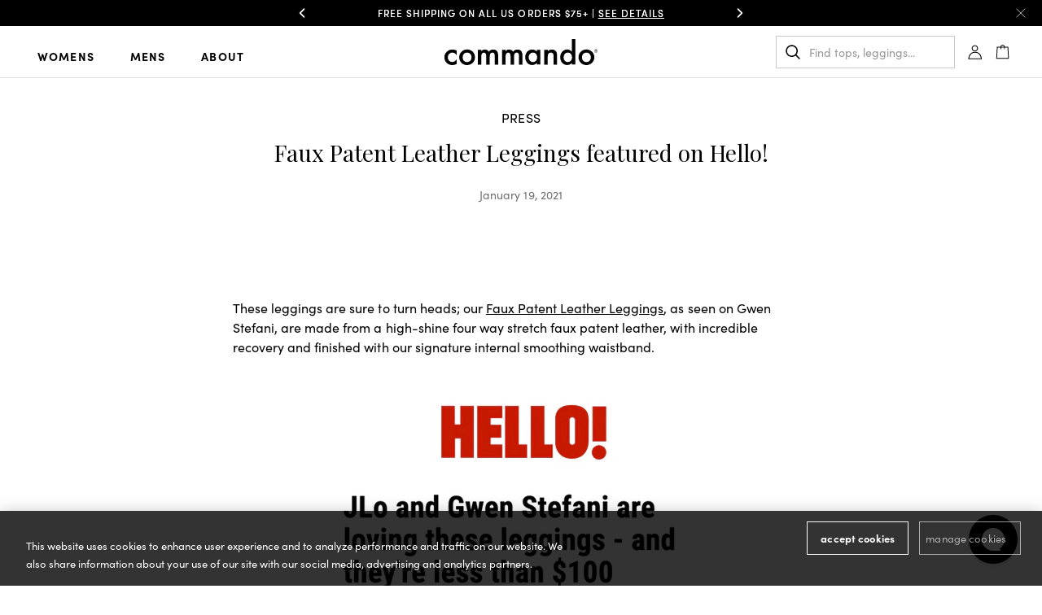

--- FILE ---
content_type: text/html; charset=utf-8
request_url: https://www.wearcommando.com/blogs/press/faux-patent-leather-leggings-featured-on-hello
body_size: 56481
content:















<!doctype html>
<html class="no-js supports-no-cookies" lang="en">

<head>
<!-- "snippets/limespot.liquid" was not rendered, the associated app was uninstalled -->
<script>
  document.documentElement.className = document.documentElement.className.replace('no-js', 'js');
  window.theme = {cart:{currencySymbol:"$"}};
</script>
<script>
    window.dataLayer = window.dataLayer || [];
    dataLayer.push({
      'event': 'DataLayer Begin'
    });
</script><!-- Google Tag Manager -->
<script>(function(w,d,s,l,i){w[l]=w[l]||[];w[l].push({'gtm.start':
new Date().getTime(),event:'gtm.js'});var f=d.getElementsByTagName(s)[0],
j=d.createElement(s),dl=l!='dataLayer'?'&l='+l:'';j.async=true;j.src=
'https://www.googletagmanager.com/gtm.js?id='+i+dl;f.parentNode.insertBefore(j,f);
})(window,document,'script','dataLayer','GTM-W86Z4HW');</script>
<!-- End Google Tag Manager -->
<script>
  function gtag(){dataLayer.push(arguments);}
  gtag('consent', 'default', {
    ad_storage: 'denied',
    analytics_storage: 'denied',
    functionality_storage: 'denied',
    personalization_storage: 'denied',
    security_storage: 'denied',
    ad_user_data: 'denied',
    ad_personalization: 'denied',
    'wait_for_update': 500
  });
</script>
<meta charset="utf-8">
<meta http-equiv="X-UA-Compatible" content="IE=edge">
<meta name="viewport" content="width=device-width,initial-scale=1">
<meta name="theme-color" content="">
<link rel="canonical" href="https://www.wearcommando.com/blogs/press/faux-patent-leather-leggings-featured-on-hello"><link rel="shortcut icon" href="//www.wearcommando.com/cdn/shop/files/C_Favicon-01_32x32.png?v=1631037488" type="image/png"><link rel="preconnect" href="https://cdn.shopify.com/" crossorigin>
<link rel="preconnect" href="https://scontent.cdninstagram.com/" crossorigin>

<link rel="preconnect" href="https://cookie-cdn.cookiepro.com/" crossorigin="">
<link rel="preload" as="image" href="https://cdn.shopify.com/s/files/1/0073/9812/files/HP-B1_FauxLeather_1021__Desktop_2000x.progressive.jpg?v=1634655324" imagesrcset="https://cdn.shopify.com/s/files/1/0073/9812/files/HP-B1_FauxLeather_1021__Mobile_496x.progressive.jpg?v=1634655338" imagesizes="100vw">


<title>Faux Patent Leather Leggings featured on Hello!
&#124; Commando®</title><meta name="description" content="These leggings are sure to turn heads; our Faux Patent Leather Leggings, as seen on Gwen Stefani, are made from a high-shine four way stretch faux patent leather, with incredible recovery and finished with our signature internal smoothing waistband.   "><!-- Start WKND tag. Deploy at the beginning of document head. -->
<!-- Tag for Commando (wearcommando.com) -->
<script> (function(d) { var e = d.createElement('script'); e.src = d.location.protocol + '//tag.wknd.ai/6266/i.js'; e.async = true; d.getElementsByTagName("head")[0].appendChild(e); }(document)); </script>
<!-- End WKND tag -->



<meta property="og:site_name" content="Commando®">
<meta property="og:url" content="https://www.wearcommando.com/blogs/press/faux-patent-leather-leggings-featured-on-hello">
<meta property="og:title" content="Faux Patent Leather Leggings featured on Hello!">
<meta property="og:type" content="article">
<meta property="og:description" content="These leggings are sure to turn heads; our Faux Patent Leather Leggings, as seen on Gwen Stefani, are made from a high-shine four way stretch faux patent leather, with incredible recovery and finished with our signature internal smoothing waistband. 
 

"><meta property="og:image" content="http://www.wearcommando.com/cdn/shop/articles/HelloMag_Stefani_0121__Thumb_08490831-8260-4b1a-8f38-6061746e7ee6.jpg?v=1611071500">
      <meta property="og:image:secure_url" content="https://www.wearcommando.com/cdn/shop/articles/HelloMag_Stefani_0121__Thumb_08490831-8260-4b1a-8f38-6061746e7ee6.jpg?v=1611071500">
      <meta property="og:image:width" content="156">
      <meta property="og:image:height" content="213">
      <meta property="og:image:alt" content="Faux Patent Leather Leggings featured on Hello!">

<meta name="twitter:site" content="@wearcommando">
<meta name="twitter:card" content="summary_large_image">
<meta name="twitter:title" content="Faux Patent Leather Leggings featured on Hello!">
<meta name="twitter:description" content="These leggings are sure to turn heads; our Faux Patent Leather Leggings, as seen on Gwen Stefani, are made from a high-shine four way stretch faux patent leather, with incredible recovery and finished with our signature internal smoothing waistband. 
 

">
<link rel='preconnect' href='https://fonts.gstatic.com' crossorigin>
<link rel='preconnect' href='https://use.typekit.net/' crossorigin>
<link href='https://fonts.googleapis.com/css2?family=Playfair+Display&display=swap' rel='stylesheet' media='print' onload="this.media='all'">
<link href='https://use.typekit.net/fda0yuw.css' rel='stylesheet' media='print' onload="this.media='all'">

<style>
  @font-face {
    font-family: 'Tungsten Semi Bold';
    src: url('//www.wearcommando.com/cdn/shop/t/241/assets/tungsten-semi-bold.eot?v=89340366572128346721760731928');
    src: url('//www.wearcommando.com/cdn/shop/t/241/assets/tungsten-semi-bold.eot?v=89340366572128346721760731928?#iefix') format('embedded-opentype'), url('//www.wearcommando.com/cdn/shop/t/241/assets/tungsten-semi-bold.woff2?v=156200098368321072841760731929') format('woff2'), url('//www.wearcommando.com/cdn/shop/t/241/assets/tungsten-semi-bold.woff?v=73154538649006905461760731929') format('woff');
  }
</style>
<link href="//www.wearcommando.com/cdn/shop/t/241/assets/bvaccel.css?v=47455817421057118811768508930" rel="stylesheet" type="text/css" media="all" />
<link href="//www.wearcommando.com/cdn/shop/t/241/assets/bvaccel-app.css?v=130292294917056610211768508925" rel="stylesheet" type="text/css" media="all" />
<script>
  window.__webpack_public_path__ = "//www.wearcommando.com/cdn/shop/t/241/assets/"
</script>

    <script>
  window.KiwiSizing = window.KiwiSizing === undefined ? {} : window.KiwiSizing;
  KiwiSizing.shop = "commando.myshopify.com";
  
  
</script>

    
      
        <meta name="robots" content="noindex">
      
    
  
  
  <script>window.performance && window.performance.mark && window.performance.mark('shopify.content_for_header.start');</script><meta name="google-site-verification" content="z-kcz5cHw_EEWhTocrKFNr3wokyF-wTPj8IuyGunJXI">
<meta id="shopify-digital-wallet" name="shopify-digital-wallet" content="/739812/digital_wallets/dialog">
<meta name="shopify-checkout-api-token" content="9b775868e0a298dbd858297be7e7273d">
<meta id="in-context-paypal-metadata" data-shop-id="739812" data-venmo-supported="true" data-environment="production" data-locale="en_US" data-paypal-v4="true" data-currency="USD">
<link rel="alternate" type="application/atom+xml" title="Feed" href="/blogs/press.atom" />
<script async="async" src="/checkouts/internal/preloads.js?locale=en-US"></script>
<link rel="preconnect" href="https://shop.app" crossorigin="anonymous">
<script async="async" src="https://shop.app/checkouts/internal/preloads.js?locale=en-US&shop_id=739812" crossorigin="anonymous"></script>
<script id="apple-pay-shop-capabilities" type="application/json">{"shopId":739812,"countryCode":"US","currencyCode":"USD","merchantCapabilities":["supports3DS"],"merchantId":"gid:\/\/shopify\/Shop\/739812","merchantName":"Commando®","requiredBillingContactFields":["postalAddress","email"],"requiredShippingContactFields":["postalAddress","email"],"shippingType":"shipping","supportedNetworks":["visa","masterCard","amex","discover","elo","jcb"],"total":{"type":"pending","label":"Commando®","amount":"1.00"},"shopifyPaymentsEnabled":true,"supportsSubscriptions":true}</script>
<script id="shopify-features" type="application/json">{"accessToken":"9b775868e0a298dbd858297be7e7273d","betas":["rich-media-storefront-analytics"],"domain":"www.wearcommando.com","predictiveSearch":true,"shopId":739812,"locale":"en"}</script>
<script>var Shopify = Shopify || {};
Shopify.shop = "commando.myshopify.com";
Shopify.locale = "en";
Shopify.currency = {"active":"USD","rate":"1.0"};
Shopify.country = "US";
Shopify.theme = {"name":"Main theme | Q4 2023 (Git)","id":128092241973,"schema_name":"base-theme","schema_version":"1.0.0","theme_store_id":null,"role":"main"};
Shopify.theme.handle = "null";
Shopify.theme.style = {"id":null,"handle":null};
Shopify.cdnHost = "www.wearcommando.com/cdn";
Shopify.routes = Shopify.routes || {};
Shopify.routes.root = "/";</script>
<script type="module">!function(o){(o.Shopify=o.Shopify||{}).modules=!0}(window);</script>
<script>!function(o){function n(){var o=[];function n(){o.push(Array.prototype.slice.apply(arguments))}return n.q=o,n}var t=o.Shopify=o.Shopify||{};t.loadFeatures=n(),t.autoloadFeatures=n()}(window);</script>
<script>
  window.ShopifyPay = window.ShopifyPay || {};
  window.ShopifyPay.apiHost = "shop.app\/pay";
  window.ShopifyPay.redirectState = null;
</script>
<script id="shop-js-analytics" type="application/json">{"pageType":"article"}</script>
<script defer="defer" async type="module" src="//www.wearcommando.com/cdn/shopifycloud/shop-js/modules/v2/client.init-shop-cart-sync_BdyHc3Nr.en.esm.js"></script>
<script defer="defer" async type="module" src="//www.wearcommando.com/cdn/shopifycloud/shop-js/modules/v2/chunk.common_Daul8nwZ.esm.js"></script>
<script type="module">
  await import("//www.wearcommando.com/cdn/shopifycloud/shop-js/modules/v2/client.init-shop-cart-sync_BdyHc3Nr.en.esm.js");
await import("//www.wearcommando.com/cdn/shopifycloud/shop-js/modules/v2/chunk.common_Daul8nwZ.esm.js");

  window.Shopify.SignInWithShop?.initShopCartSync?.({"fedCMEnabled":true,"windoidEnabled":true});

</script>
<script>
  window.Shopify = window.Shopify || {};
  if (!window.Shopify.featureAssets) window.Shopify.featureAssets = {};
  window.Shopify.featureAssets['shop-js'] = {"shop-cart-sync":["modules/v2/client.shop-cart-sync_QYOiDySF.en.esm.js","modules/v2/chunk.common_Daul8nwZ.esm.js"],"init-fed-cm":["modules/v2/client.init-fed-cm_DchLp9rc.en.esm.js","modules/v2/chunk.common_Daul8nwZ.esm.js"],"shop-button":["modules/v2/client.shop-button_OV7bAJc5.en.esm.js","modules/v2/chunk.common_Daul8nwZ.esm.js"],"init-windoid":["modules/v2/client.init-windoid_DwxFKQ8e.en.esm.js","modules/v2/chunk.common_Daul8nwZ.esm.js"],"shop-cash-offers":["modules/v2/client.shop-cash-offers_DWtL6Bq3.en.esm.js","modules/v2/chunk.common_Daul8nwZ.esm.js","modules/v2/chunk.modal_CQq8HTM6.esm.js"],"shop-toast-manager":["modules/v2/client.shop-toast-manager_CX9r1SjA.en.esm.js","modules/v2/chunk.common_Daul8nwZ.esm.js"],"init-shop-email-lookup-coordinator":["modules/v2/client.init-shop-email-lookup-coordinator_UhKnw74l.en.esm.js","modules/v2/chunk.common_Daul8nwZ.esm.js"],"pay-button":["modules/v2/client.pay-button_DzxNnLDY.en.esm.js","modules/v2/chunk.common_Daul8nwZ.esm.js"],"avatar":["modules/v2/client.avatar_BTnouDA3.en.esm.js"],"init-shop-cart-sync":["modules/v2/client.init-shop-cart-sync_BdyHc3Nr.en.esm.js","modules/v2/chunk.common_Daul8nwZ.esm.js"],"shop-login-button":["modules/v2/client.shop-login-button_D8B466_1.en.esm.js","modules/v2/chunk.common_Daul8nwZ.esm.js","modules/v2/chunk.modal_CQq8HTM6.esm.js"],"init-customer-accounts-sign-up":["modules/v2/client.init-customer-accounts-sign-up_C8fpPm4i.en.esm.js","modules/v2/client.shop-login-button_D8B466_1.en.esm.js","modules/v2/chunk.common_Daul8nwZ.esm.js","modules/v2/chunk.modal_CQq8HTM6.esm.js"],"init-shop-for-new-customer-accounts":["modules/v2/client.init-shop-for-new-customer-accounts_CVTO0Ztu.en.esm.js","modules/v2/client.shop-login-button_D8B466_1.en.esm.js","modules/v2/chunk.common_Daul8nwZ.esm.js","modules/v2/chunk.modal_CQq8HTM6.esm.js"],"init-customer-accounts":["modules/v2/client.init-customer-accounts_dRgKMfrE.en.esm.js","modules/v2/client.shop-login-button_D8B466_1.en.esm.js","modules/v2/chunk.common_Daul8nwZ.esm.js","modules/v2/chunk.modal_CQq8HTM6.esm.js"],"shop-follow-button":["modules/v2/client.shop-follow-button_CkZpjEct.en.esm.js","modules/v2/chunk.common_Daul8nwZ.esm.js","modules/v2/chunk.modal_CQq8HTM6.esm.js"],"lead-capture":["modules/v2/client.lead-capture_BntHBhfp.en.esm.js","modules/v2/chunk.common_Daul8nwZ.esm.js","modules/v2/chunk.modal_CQq8HTM6.esm.js"],"checkout-modal":["modules/v2/client.checkout-modal_CfxcYbTm.en.esm.js","modules/v2/chunk.common_Daul8nwZ.esm.js","modules/v2/chunk.modal_CQq8HTM6.esm.js"],"shop-login":["modules/v2/client.shop-login_Da4GZ2H6.en.esm.js","modules/v2/chunk.common_Daul8nwZ.esm.js","modules/v2/chunk.modal_CQq8HTM6.esm.js"],"payment-terms":["modules/v2/client.payment-terms_MV4M3zvL.en.esm.js","modules/v2/chunk.common_Daul8nwZ.esm.js","modules/v2/chunk.modal_CQq8HTM6.esm.js"]};
</script>
<script>(function() {
  var isLoaded = false;
  function asyncLoad() {
    if (isLoaded) return;
    isLoaded = true;
    var urls = ["https:\/\/app.kiwisizing.com\/web\/js\/dist\/kiwiSizing\/plugin\/SizingPlugin.prod.js?v=330\u0026shop=commando.myshopify.com","https:\/\/static.shareasale.com\/json\/shopify\/shareasale-tracking.js?sasmid=145478\u0026ssmtid=19038\u0026shop=commando.myshopify.com","https:\/\/config.gorgias.chat\/bundle-loader\/01GYCC1ASFRRW9Q55C4DEQM6BA?source=shopify1click\u0026shop=commando.myshopify.com","https:\/\/customer-first-focus.b-cdn.net\/cffOrderifyLoader_min.js?shop=commando.myshopify.com","https:\/\/sdk.postscript.io\/sdk-script-loader.bundle.js?shopId=637777\u0026shop=commando.myshopify.com","https:\/\/cdn.9gtb.com\/loader.js?g_cvt_id=f797fd26-a166-44df-b3f1-2c4e4fccebcf\u0026shop=commando.myshopify.com","\/\/backinstock.useamp.com\/widget\/419_1767153138.js?category=bis\u0026v=6\u0026shop=commando.myshopify.com"];
    for (var i = 0; i < urls.length; i++) {
      var s = document.createElement('script');
      s.type = 'text/javascript';
      s.async = true;
      s.src = urls[i];
      var x = document.getElementsByTagName('script')[0];
      x.parentNode.insertBefore(s, x);
    }
  };
  if(window.attachEvent) {
    window.attachEvent('onload', asyncLoad);
  } else {
    window.addEventListener('load', asyncLoad, false);
  }
})();</script>
<script id="__st">var __st={"a":739812,"offset":-18000,"reqid":"6045cbf2-ed03-4afe-be25-eda999dc310b-1769011543","pageurl":"www.wearcommando.com\/blogs\/press\/faux-patent-leather-leggings-featured-on-hello","s":"articles-387898966069","u":"4d111d077006","p":"article","rtyp":"article","rid":387898966069};</script>
<script>window.ShopifyPaypalV4VisibilityTracking = true;</script>
<script id="captcha-bootstrap">!function(){'use strict';const t='contact',e='account',n='new_comment',o=[[t,t],['blogs',n],['comments',n],[t,'customer']],c=[[e,'customer_login'],[e,'guest_login'],[e,'recover_customer_password'],[e,'create_customer']],r=t=>t.map((([t,e])=>`form[action*='/${t}']:not([data-nocaptcha='true']) input[name='form_type'][value='${e}']`)).join(','),a=t=>()=>t?[...document.querySelectorAll(t)].map((t=>t.form)):[];function s(){const t=[...o],e=r(t);return a(e)}const i='password',u='form_key',d=['recaptcha-v3-token','g-recaptcha-response','h-captcha-response',i],f=()=>{try{return window.sessionStorage}catch{return}},m='__shopify_v',_=t=>t.elements[u];function p(t,e,n=!1){try{const o=window.sessionStorage,c=JSON.parse(o.getItem(e)),{data:r}=function(t){const{data:e,action:n}=t;return t[m]||n?{data:e,action:n}:{data:t,action:n}}(c);for(const[e,n]of Object.entries(r))t.elements[e]&&(t.elements[e].value=n);n&&o.removeItem(e)}catch(o){console.error('form repopulation failed',{error:o})}}const l='form_type',E='cptcha';function T(t){t.dataset[E]=!0}const w=window,h=w.document,L='Shopify',v='ce_forms',y='captcha';let A=!1;((t,e)=>{const n=(g='f06e6c50-85a8-45c8-87d0-21a2b65856fe',I='https://cdn.shopify.com/shopifycloud/storefront-forms-hcaptcha/ce_storefront_forms_captcha_hcaptcha.v1.5.2.iife.js',D={infoText:'Protected by hCaptcha',privacyText:'Privacy',termsText:'Terms'},(t,e,n)=>{const o=w[L][v],c=o.bindForm;if(c)return c(t,g,e,D).then(n);var r;o.q.push([[t,g,e,D],n]),r=I,A||(h.body.append(Object.assign(h.createElement('script'),{id:'captcha-provider',async:!0,src:r})),A=!0)});var g,I,D;w[L]=w[L]||{},w[L][v]=w[L][v]||{},w[L][v].q=[],w[L][y]=w[L][y]||{},w[L][y].protect=function(t,e){n(t,void 0,e),T(t)},Object.freeze(w[L][y]),function(t,e,n,w,h,L){const[v,y,A,g]=function(t,e,n){const i=e?o:[],u=t?c:[],d=[...i,...u],f=r(d),m=r(i),_=r(d.filter((([t,e])=>n.includes(e))));return[a(f),a(m),a(_),s()]}(w,h,L),I=t=>{const e=t.target;return e instanceof HTMLFormElement?e:e&&e.form},D=t=>v().includes(t);t.addEventListener('submit',(t=>{const e=I(t);if(!e)return;const n=D(e)&&!e.dataset.hcaptchaBound&&!e.dataset.recaptchaBound,o=_(e),c=g().includes(e)&&(!o||!o.value);(n||c)&&t.preventDefault(),c&&!n&&(function(t){try{if(!f())return;!function(t){const e=f();if(!e)return;const n=_(t);if(!n)return;const o=n.value;o&&e.removeItem(o)}(t);const e=Array.from(Array(32),(()=>Math.random().toString(36)[2])).join('');!function(t,e){_(t)||t.append(Object.assign(document.createElement('input'),{type:'hidden',name:u})),t.elements[u].value=e}(t,e),function(t,e){const n=f();if(!n)return;const o=[...t.querySelectorAll(`input[type='${i}']`)].map((({name:t})=>t)),c=[...d,...o],r={};for(const[a,s]of new FormData(t).entries())c.includes(a)||(r[a]=s);n.setItem(e,JSON.stringify({[m]:1,action:t.action,data:r}))}(t,e)}catch(e){console.error('failed to persist form',e)}}(e),e.submit())}));const S=(t,e)=>{t&&!t.dataset[E]&&(n(t,e.some((e=>e===t))),T(t))};for(const o of['focusin','change'])t.addEventListener(o,(t=>{const e=I(t);D(e)&&S(e,y())}));const B=e.get('form_key'),M=e.get(l),P=B&&M;t.addEventListener('DOMContentLoaded',(()=>{const t=y();if(P)for(const e of t)e.elements[l].value===M&&p(e,B);[...new Set([...A(),...v().filter((t=>'true'===t.dataset.shopifyCaptcha))])].forEach((e=>S(e,t)))}))}(h,new URLSearchParams(w.location.search),n,t,e,['guest_login'])})(!1,!0)}();</script>
<script integrity="sha256-4kQ18oKyAcykRKYeNunJcIwy7WH5gtpwJnB7kiuLZ1E=" data-source-attribution="shopify.loadfeatures" defer="defer" src="//www.wearcommando.com/cdn/shopifycloud/storefront/assets/storefront/load_feature-a0a9edcb.js" crossorigin="anonymous"></script>
<script crossorigin="anonymous" defer="defer" src="//www.wearcommando.com/cdn/shopifycloud/storefront/assets/shopify_pay/storefront-65b4c6d7.js?v=20250812"></script>
<script data-source-attribution="shopify.dynamic_checkout.dynamic.init">var Shopify=Shopify||{};Shopify.PaymentButton=Shopify.PaymentButton||{isStorefrontPortableWallets:!0,init:function(){window.Shopify.PaymentButton.init=function(){};var t=document.createElement("script");t.src="https://www.wearcommando.com/cdn/shopifycloud/portable-wallets/latest/portable-wallets.en.js",t.type="module",document.head.appendChild(t)}};
</script>
<script data-source-attribution="shopify.dynamic_checkout.buyer_consent">
  function portableWalletsHideBuyerConsent(e){var t=document.getElementById("shopify-buyer-consent"),n=document.getElementById("shopify-subscription-policy-button");t&&n&&(t.classList.add("hidden"),t.setAttribute("aria-hidden","true"),n.removeEventListener("click",e))}function portableWalletsShowBuyerConsent(e){var t=document.getElementById("shopify-buyer-consent"),n=document.getElementById("shopify-subscription-policy-button");t&&n&&(t.classList.remove("hidden"),t.removeAttribute("aria-hidden"),n.addEventListener("click",e))}window.Shopify?.PaymentButton&&(window.Shopify.PaymentButton.hideBuyerConsent=portableWalletsHideBuyerConsent,window.Shopify.PaymentButton.showBuyerConsent=portableWalletsShowBuyerConsent);
</script>
<script data-source-attribution="shopify.dynamic_checkout.cart.bootstrap">document.addEventListener("DOMContentLoaded",(function(){function t(){return document.querySelector("shopify-accelerated-checkout-cart, shopify-accelerated-checkout")}if(t())Shopify.PaymentButton.init();else{new MutationObserver((function(e,n){t()&&(Shopify.PaymentButton.init(),n.disconnect())})).observe(document.body,{childList:!0,subtree:!0})}}));
</script>
<link id="shopify-accelerated-checkout-styles" rel="stylesheet" media="screen" href="https://www.wearcommando.com/cdn/shopifycloud/portable-wallets/latest/accelerated-checkout-backwards-compat.css" crossorigin="anonymous">
<style id="shopify-accelerated-checkout-cart">
        #shopify-buyer-consent {
  margin-top: 1em;
  display: inline-block;
  width: 100%;
}

#shopify-buyer-consent.hidden {
  display: none;
}

#shopify-subscription-policy-button {
  background: none;
  border: none;
  padding: 0;
  text-decoration: underline;
  font-size: inherit;
  cursor: pointer;
}

#shopify-subscription-policy-button::before {
  box-shadow: none;
}

      </style>

<script>window.performance && window.performance.mark && window.performance.mark('shopify.content_for_header.end');</script>
  <!-- "snippets/shogun-products.liquid" was not rendered, the associated app was uninstalled -->

  
    <style>
  #pd-waitlist-info {
    margin-top: 0.5em;
    width: 100%;
    flex-grow: 1;
  }
  .product-form__atc {
    margin-bottom: 15px;
  }
</style>
<script>
  window.PurpleDotConfig = {
    shopifyCart: {"note":null,"attributes":{},"original_total_price":0,"total_price":0,"total_discount":0,"total_weight":0.0,"item_count":0,"items":[],"requires_shipping":false,"currency":"USD","items_subtotal_price":0,"cart_level_discount_applications":[],"checkout_charge_amount":0},
    enableWaitlists: () => window.Shopify?.country === 'US',
    checkoutButtonSelector: '.rebuy-cart__checkout-button',
  };
</script>

<script src="https://www.purpledotprice.com/api/v1/init.js?apiKey=5fafcb93-a60a-40ff-a596-27cede63f9ae"></script>

  

  <script defer id="gorgias-chat-widget-install-v2" src="https://config.gorgias.chat/gorgias-chat-bundle-loader.js?applicationId=7923"></script>
  
  <script>
    ;(function (r, e, o) {
      var w = window, d = document, t, s, x;
      w.tfcapi = t =
        w.tfcapi ||
        function () {
          t.q = t.q || [];
          t.q.push(arguments);
        };
      t('init', { storeKey: r, environment: e, ...o });
      x = d.getElementsByTagName('script')[0];
      s = d.createElement('script');
      s.type = 'text/javascript';
      s.async = true;
      s.crossorigin = 'anonymous';
      var subDomain = e === 'prod' ? 'cdn' : 'ds-dev';
      s.src = 'https://' + subDomain + '.truefitcorp.com/fitrec/global/js/tf-integration.js?storeKey=' + r;
      x.parentNode.insertBefore(s, x);
    })('coy', 'prod');

    function observeCartChanges() {
      const cartObserver = new PerformanceObserver((list) => {
        list.getEntries().forEach((entry) => {
          const isValidRequestType = ['xmlhttprequest', 'fetch'].includes(entry.initiatorType);
          const isCartChangeRequest = /\/cart\/add/.test(entry.name);
          if (isValidRequestType && isCartChangeRequest) {
            tfcapi('getToken', (token) => {
              if (!token) return;
              const formData = new FormData();
              formData.append('attributes[_tfcToken]', token);
              fetch(window.Shopify.routes.root + 'cart/update.js', {
                method: 'POST',
                body: formData,
              });
            });
          }
        });
      });
      cartObserver.observe({ entryTypes: ['resource'] });
    }
    observeCartChanges();
  </script>
<!-- BEGIN app block: shopify://apps/okendo/blocks/theme-settings/bb689e69-ea70-4661-8fb7-ad24a2e23c29 --><!-- BEGIN app snippet: header-metafields -->










    <style data-oke-reviews-version="0.83.15" type="text/css" data-href="https://d3hw6dc1ow8pp2.cloudfront.net/reviews-widget-plus/css/okendo-reviews-styles.18e725f4.css"></style><style data-oke-reviews-version="0.83.15" type="text/css" data-href="https://d3hw6dc1ow8pp2.cloudfront.net/reviews-widget-plus/css/modules/okendo-star-rating.4cb378a8.css"></style><style data-oke-reviews-version="0.83.15" type="text/css" data-href="https://d3hw6dc1ow8pp2.cloudfront.net/reviews-widget-plus/css/modules/okendo-reviews-keywords.0942444f.css"></style><style data-oke-reviews-version="0.83.15" type="text/css" data-href="https://d3hw6dc1ow8pp2.cloudfront.net/reviews-widget-plus/css/modules/okendo-reviews-summary.a0c9d7d6.css"></style><style type="text/css">.okeReviews[data-oke-container],div.okeReviews{font-size:14px;font-size:var(--oke-text-regular);font-weight:400;font-family:var(--oke-text-fontFamily);line-height:1.6}.okeReviews[data-oke-container] *,.okeReviews[data-oke-container] :after,.okeReviews[data-oke-container] :before,div.okeReviews *,div.okeReviews :after,div.okeReviews :before{box-sizing:border-box}.okeReviews[data-oke-container] h1,.okeReviews[data-oke-container] h2,.okeReviews[data-oke-container] h3,.okeReviews[data-oke-container] h4,.okeReviews[data-oke-container] h5,.okeReviews[data-oke-container] h6,div.okeReviews h1,div.okeReviews h2,div.okeReviews h3,div.okeReviews h4,div.okeReviews h5,div.okeReviews h6{font-size:1em;font-weight:400;line-height:1.4;margin:0}.okeReviews[data-oke-container] ul,div.okeReviews ul{padding:0;margin:0}.okeReviews[data-oke-container] li,div.okeReviews li{list-style-type:none;padding:0}.okeReviews[data-oke-container] p,div.okeReviews p{line-height:1.8;margin:0 0 4px}.okeReviews[data-oke-container] p:last-child,div.okeReviews p:last-child{margin-bottom:0}.okeReviews[data-oke-container] a,div.okeReviews a{text-decoration:none;color:inherit}.okeReviews[data-oke-container] button,div.okeReviews button{border-radius:0;border:0;box-shadow:none;margin:0;width:auto;min-width:auto;padding:0;background-color:transparent;min-height:auto}.okeReviews[data-oke-container] button,.okeReviews[data-oke-container] input,.okeReviews[data-oke-container] select,.okeReviews[data-oke-container] textarea,div.okeReviews button,div.okeReviews input,div.okeReviews select,div.okeReviews textarea{font-family:inherit;font-size:1em}.okeReviews[data-oke-container] label,.okeReviews[data-oke-container] select,div.okeReviews label,div.okeReviews select{display:inline}.okeReviews[data-oke-container] select,div.okeReviews select{width:auto}.okeReviews[data-oke-container] article,.okeReviews[data-oke-container] aside,div.okeReviews article,div.okeReviews aside{margin:0}.okeReviews[data-oke-container] table,div.okeReviews table{background:transparent;border:0;border-collapse:collapse;border-spacing:0;font-family:inherit;font-size:1em;table-layout:auto}.okeReviews[data-oke-container] table td,.okeReviews[data-oke-container] table th,.okeReviews[data-oke-container] table tr,div.okeReviews table td,div.okeReviews table th,div.okeReviews table tr{border:0;font-family:inherit;font-size:1em}.okeReviews[data-oke-container] table td,.okeReviews[data-oke-container] table th,div.okeReviews table td,div.okeReviews table th{background:transparent;font-weight:400;letter-spacing:normal;padding:0;text-align:left;text-transform:none;vertical-align:middle}.okeReviews[data-oke-container] table tr:hover td,.okeReviews[data-oke-container] table tr:hover th,div.okeReviews table tr:hover td,div.okeReviews table tr:hover th{background:transparent}.okeReviews[data-oke-container] fieldset,div.okeReviews fieldset{border:0;padding:0;margin:0;min-width:0}.okeReviews[data-oke-container] img,.okeReviews[data-oke-container] svg,div.okeReviews img,div.okeReviews svg{max-width:none}.okeReviews[data-oke-container] div:empty,div.okeReviews div:empty{display:block}.okeReviews[data-oke-container] .oke-icon:before,div.okeReviews .oke-icon:before{font-family:oke-widget-icons!important;font-style:normal;font-weight:400;font-variant:normal;text-transform:none;line-height:1;-webkit-font-smoothing:antialiased;-moz-osx-font-smoothing:grayscale;color:inherit}.okeReviews[data-oke-container] .oke-icon--select-arrow:before,div.okeReviews .oke-icon--select-arrow:before{content:""}.okeReviews[data-oke-container] .oke-icon--loading:before,div.okeReviews .oke-icon--loading:before{content:""}.okeReviews[data-oke-container] .oke-icon--pencil:before,div.okeReviews .oke-icon--pencil:before{content:""}.okeReviews[data-oke-container] .oke-icon--filter:before,div.okeReviews .oke-icon--filter:before{content:""}.okeReviews[data-oke-container] .oke-icon--play:before,div.okeReviews .oke-icon--play:before{content:""}.okeReviews[data-oke-container] .oke-icon--tick-circle:before,div.okeReviews .oke-icon--tick-circle:before{content:""}.okeReviews[data-oke-container] .oke-icon--chevron-left:before,div.okeReviews .oke-icon--chevron-left:before{content:""}.okeReviews[data-oke-container] .oke-icon--chevron-right:before,div.okeReviews .oke-icon--chevron-right:before{content:""}.okeReviews[data-oke-container] .oke-icon--thumbs-down:before,div.okeReviews .oke-icon--thumbs-down:before{content:""}.okeReviews[data-oke-container] .oke-icon--thumbs-up:before,div.okeReviews .oke-icon--thumbs-up:before{content:""}.okeReviews[data-oke-container] .oke-icon--close:before,div.okeReviews .oke-icon--close:before{content:""}.okeReviews[data-oke-container] .oke-icon--chevron-up:before,div.okeReviews .oke-icon--chevron-up:before{content:""}.okeReviews[data-oke-container] .oke-icon--chevron-down:before,div.okeReviews .oke-icon--chevron-down:before{content:""}.okeReviews[data-oke-container] .oke-icon--star:before,div.okeReviews .oke-icon--star:before{content:""}.okeReviews[data-oke-container] .oke-icon--magnifying-glass:before,div.okeReviews .oke-icon--magnifying-glass:before{content:""}@font-face{font-family:oke-widget-icons;src:url(https://d3hw6dc1ow8pp2.cloudfront.net/reviews-widget-plus/fonts/oke-widget-icons.ttf) format("truetype"),url(https://d3hw6dc1ow8pp2.cloudfront.net/reviews-widget-plus/fonts/oke-widget-icons.woff) format("woff"),url(https://d3hw6dc1ow8pp2.cloudfront.net/reviews-widget-plus/img/oke-widget-icons.bc0d6b0a.svg) format("svg");font-weight:400;font-style:normal;font-display:swap}.okeReviews[data-oke-container] .oke-button,div.okeReviews .oke-button{display:inline-block;border-style:solid;border-color:var(--oke-button-borderColor);border-width:var(--oke-button-borderWidth);background-color:var(--oke-button-backgroundColor);line-height:1;padding:12px 24px;margin:0;border-radius:var(--oke-button-borderRadius);color:var(--oke-button-textColor);text-align:center;position:relative;font-weight:var(--oke-button-fontWeight);font-size:var(--oke-button-fontSize);font-family:var(--oke-button-fontFamily);outline:0}.okeReviews[data-oke-container] .oke-button-text,.okeReviews[data-oke-container] .oke-button .oke-icon,div.okeReviews .oke-button-text,div.okeReviews .oke-button .oke-icon{line-height:1}.okeReviews[data-oke-container] .oke-button.oke-is-loading,div.okeReviews .oke-button.oke-is-loading{position:relative}.okeReviews[data-oke-container] .oke-button.oke-is-loading:before,div.okeReviews .oke-button.oke-is-loading:before{font-family:oke-widget-icons!important;font-style:normal;font-weight:400;font-variant:normal;text-transform:none;line-height:1;-webkit-font-smoothing:antialiased;-moz-osx-font-smoothing:grayscale;content:"";color:undefined;font-size:12px;display:inline-block;animation:oke-spin 1s linear infinite;position:absolute;width:12px;height:12px;top:0;left:0;bottom:0;right:0;margin:auto}.okeReviews[data-oke-container] .oke-button.oke-is-loading>*,div.okeReviews .oke-button.oke-is-loading>*{opacity:0}.okeReviews[data-oke-container] .oke-button.oke-is-active,div.okeReviews .oke-button.oke-is-active{background-color:var(--oke-button-backgroundColorActive);color:var(--oke-button-textColorActive);border-color:var(--oke-button-borderColorActive)}.okeReviews[data-oke-container] .oke-button:not(.oke-is-loading),div.okeReviews .oke-button:not(.oke-is-loading){cursor:pointer}.okeReviews[data-oke-container] .oke-button:not(.oke-is-loading):not(.oke-is-active):hover,div.okeReviews .oke-button:not(.oke-is-loading):not(.oke-is-active):hover{background-color:var(--oke-button-backgroundColorHover);color:var(--oke-button-textColorHover);border-color:var(--oke-button-borderColorHover);box-shadow:0 0 0 2px var(--oke-button-backgroundColorHover)}.okeReviews[data-oke-container] .oke-button:not(.oke-is-loading):not(.oke-is-active):active,.okeReviews[data-oke-container] .oke-button:not(.oke-is-loading):not(.oke-is-active):hover:active,div.okeReviews .oke-button:not(.oke-is-loading):not(.oke-is-active):active,div.okeReviews .oke-button:not(.oke-is-loading):not(.oke-is-active):hover:active{background-color:var(--oke-button-backgroundColorActive);color:var(--oke-button-textColorActive);border-color:var(--oke-button-borderColorActive)}.okeReviews[data-oke-container] .oke-title,div.okeReviews .oke-title{font-weight:var(--oke-title-fontWeight);font-size:var(--oke-title-fontSize);font-family:var(--oke-title-fontFamily)}.okeReviews[data-oke-container] .oke-bodyText,div.okeReviews .oke-bodyText{font-weight:var(--oke-bodyText-fontWeight);font-size:var(--oke-bodyText-fontSize);font-family:var(--oke-bodyText-fontFamily)}.okeReviews[data-oke-container] .oke-linkButton,div.okeReviews .oke-linkButton{cursor:pointer;font-weight:700;pointer-events:auto;text-decoration:underline}.okeReviews[data-oke-container] .oke-linkButton:hover,div.okeReviews .oke-linkButton:hover{text-decoration:none}.okeReviews[data-oke-container] .oke-readMore,div.okeReviews .oke-readMore{cursor:pointer;color:inherit;text-decoration:underline}.okeReviews[data-oke-container] .oke-select,div.okeReviews .oke-select{cursor:pointer;background-repeat:no-repeat;background-position-x:100%;background-position-y:50%;border:none;padding:0 24px 0 12px;-moz-appearance:none;appearance:none;color:inherit;-webkit-appearance:none;background-color:transparent;background-image:url("data:image/svg+xml;charset=utf-8,%3Csvg fill='currentColor' xmlns='http://www.w3.org/2000/svg' viewBox='0 0 24 24'%3E%3Cpath d='M7 10l5 5 5-5z'/%3E%3Cpath d='M0 0h24v24H0z' fill='none'/%3E%3C/svg%3E");outline-offset:4px}.okeReviews[data-oke-container] .oke-select:disabled,div.okeReviews .oke-select:disabled{background-color:transparent;background-image:url("data:image/svg+xml;charset=utf-8,%3Csvg fill='%239a9db1' xmlns='http://www.w3.org/2000/svg' viewBox='0 0 24 24'%3E%3Cpath d='M7 10l5 5 5-5z'/%3E%3Cpath d='M0 0h24v24H0z' fill='none'/%3E%3C/svg%3E")}.okeReviews[data-oke-container] .oke-loader,div.okeReviews .oke-loader{position:relative}.okeReviews[data-oke-container] .oke-loader:before,div.okeReviews .oke-loader:before{font-family:oke-widget-icons!important;font-style:normal;font-weight:400;font-variant:normal;text-transform:none;line-height:1;-webkit-font-smoothing:antialiased;-moz-osx-font-smoothing:grayscale;content:"";color:var(--oke-text-secondaryColor);font-size:12px;display:inline-block;animation:oke-spin 1s linear infinite;position:absolute;width:12px;height:12px;top:0;left:0;bottom:0;right:0;margin:auto}.okeReviews[data-oke-container] .oke-a11yText,div.okeReviews .oke-a11yText{border:0;clip:rect(0 0 0 0);height:1px;margin:-1px;overflow:hidden;padding:0;position:absolute;width:1px}.okeReviews[data-oke-container] .oke-hidden,div.okeReviews .oke-hidden{display:none}.okeReviews[data-oke-container] .oke-modal,div.okeReviews .oke-modal{bottom:0;left:0;overflow:auto;position:fixed;right:0;top:0;z-index:2147483647;max-height:100%;background-color:rgba(0,0,0,.5);padding:40px 0 32px}@media only screen and (min-width:1024px){.okeReviews[data-oke-container] .oke-modal,div.okeReviews .oke-modal{display:flex;align-items:center;padding:48px 0}}.okeReviews[data-oke-container] .oke-modal ::-moz-selection,div.okeReviews .oke-modal ::-moz-selection{background-color:rgba(39,45,69,.2)}.okeReviews[data-oke-container] .oke-modal ::selection,div.okeReviews .oke-modal ::selection{background-color:rgba(39,45,69,.2)}.okeReviews[data-oke-container] .oke-modal,.okeReviews[data-oke-container] .oke-modal p,div.okeReviews .oke-modal,div.okeReviews .oke-modal p{color:#272d45}.okeReviews[data-oke-container] .oke-modal-content,div.okeReviews .oke-modal-content{background-color:#fff;margin:auto;position:relative;will-change:transform,opacity;width:calc(100% - 64px)}@media only screen and (min-width:1024px){.okeReviews[data-oke-container] .oke-modal-content,div.okeReviews .oke-modal-content{max-width:1000px}}.okeReviews[data-oke-container] .oke-modal-close,div.okeReviews .oke-modal-close{cursor:pointer;position:absolute;width:32px;height:32px;top:-32px;padding:4px;right:-4px;line-height:1}.okeReviews[data-oke-container] .oke-modal-close:before,div.okeReviews .oke-modal-close:before{font-family:oke-widget-icons!important;font-style:normal;font-weight:400;font-variant:normal;text-transform:none;line-height:1;-webkit-font-smoothing:antialiased;-moz-osx-font-smoothing:grayscale;content:"";color:#fff;font-size:24px;display:inline-block;width:24px;height:24px}.okeReviews[data-oke-container] .oke-modal-overlay,div.okeReviews .oke-modal-overlay{background-color:rgba(43,46,56,.9)}@media only screen and (min-width:1024px){.okeReviews[data-oke-container] .oke-modal--large .oke-modal-content,div.okeReviews .oke-modal--large .oke-modal-content{max-width:1200px}}.okeReviews[data-oke-container] .oke-modal .oke-helpful,.okeReviews[data-oke-container] .oke-modal .oke-helpful-vote-button,.okeReviews[data-oke-container] .oke-modal .oke-reviewContent-date,div.okeReviews .oke-modal .oke-helpful,div.okeReviews .oke-modal .oke-helpful-vote-button,div.okeReviews .oke-modal .oke-reviewContent-date{color:#676986}.oke-modal .okeReviews[data-oke-container].oke-w,.oke-modal div.okeReviews.oke-w{color:#272d45}.okeReviews[data-oke-container] .oke-tag,div.okeReviews .oke-tag{align-items:center;color:#272d45;display:flex;font-size:var(--oke-text-small);font-weight:600;text-align:left;position:relative;z-index:2;background-color:#f4f4f6;padding:4px 6px;border:none;border-radius:4px;gap:6px;line-height:1}.okeReviews[data-oke-container] .oke-tag svg,div.okeReviews .oke-tag svg{fill:currentColor;height:1rem}.okeReviews[data-oke-container] .hooper,div.okeReviews .hooper{height:auto}.okeReviews--left{text-align:left}.okeReviews--right{text-align:right}.okeReviews--center{text-align:center}.okeReviews :not([tabindex="-1"]):focus-visible{outline:5px auto highlight;outline:5px auto -webkit-focus-ring-color}.is-oke-modalOpen{overflow:hidden!important}img.oke-is-error{background-color:var(--oke-shadingColor);background-size:cover;background-position:50% 50%;box-shadow:inset 0 0 0 1px var(--oke-border-color)}@keyframes oke-spin{0%{transform:rotate(0deg)}to{transform:rotate(1turn)}}@keyframes oke-fade-in{0%{opacity:0}to{opacity:1}}
.oke-stars{line-height:1;position:relative;display:inline-block}.oke-stars-background svg{overflow:visible}.oke-stars-foreground{overflow:hidden;position:absolute;top:0;left:0}.oke-sr{display:inline-block;padding-top:var(--oke-starRating-spaceAbove);padding-bottom:var(--oke-starRating-spaceBelow)}.oke-sr .oke-is-clickable{cursor:pointer}.oke-sr--hidden{display:none}.oke-sr-count,.oke-sr-rating,.oke-sr-stars{display:inline-block;vertical-align:middle}.oke-sr-stars{line-height:1;margin-right:8px}.oke-sr-rating{display:none}.oke-sr-count--brackets:before{content:"("}.oke-sr-count--brackets:after{content:")"}
.oke-rk{display:block}.okeReviews[data-oke-container] .oke-reviewsKeywords-heading,div.okeReviews .oke-reviewsKeywords-heading{font-weight:700;margin-bottom:8px}.okeReviews[data-oke-container] .oke-reviewsKeywords-heading-skeleton,div.okeReviews .oke-reviewsKeywords-heading-skeleton{height:calc(var(--oke-button-fontSize) + 4px);width:150px}.okeReviews[data-oke-container] .oke-reviewsKeywords-list,div.okeReviews .oke-reviewsKeywords-list{display:inline-flex;align-items:center;flex-wrap:wrap;gap:4px}.okeReviews[data-oke-container] .oke-reviewsKeywords-list-category,div.okeReviews .oke-reviewsKeywords-list-category{background-color:var(--oke-filter-backgroundColor);color:var(--oke-filter-textColor);border:1px solid var(--oke-filter-borderColor);border-radius:var(--oke-filter-borderRadius);padding:6px 16px;transition:background-color .1s ease-out,border-color .1s ease-out;white-space:nowrap}.okeReviews[data-oke-container] .oke-reviewsKeywords-list-category.oke-is-clickable,div.okeReviews .oke-reviewsKeywords-list-category.oke-is-clickable{cursor:pointer}.okeReviews[data-oke-container] .oke-reviewsKeywords-list-category.oke-is-active,div.okeReviews .oke-reviewsKeywords-list-category.oke-is-active{background-color:var(--oke-filter-backgroundColorActive);color:var(--oke-filter-textColorActive);border-color:var(--oke-filter-borderColorActive)}.okeReviews[data-oke-container] .oke-reviewsKeywords .oke-translateButton,div.okeReviews .oke-reviewsKeywords .oke-translateButton{margin-top:12px}
.oke-rs{display:block}.oke-rs .oke-reviewsSummary.oke-is-preRender .oke-reviewsSummary-summary{-webkit-mask:linear-gradient(180deg,#000 0,#000 40%,transparent 95%,transparent 0) 100% 50%/100% 100% repeat-x;mask:linear-gradient(180deg,#000 0,#000 40%,transparent 95%,transparent 0) 100% 50%/100% 100% repeat-x;max-height:150px}.okeReviews[data-oke-container] .oke-reviewsSummary .oke-tooltip,div.okeReviews .oke-reviewsSummary .oke-tooltip{display:inline-block;font-weight:400}.okeReviews[data-oke-container] .oke-reviewsSummary .oke-tooltip-trigger,div.okeReviews .oke-reviewsSummary .oke-tooltip-trigger{height:15px;width:15px;overflow:hidden;transform:translateY(-10%)}.okeReviews[data-oke-container] .oke-reviewsSummary-heading,div.okeReviews .oke-reviewsSummary-heading{align-items:center;-moz-column-gap:4px;column-gap:4px;display:inline-flex;font-weight:700;margin-bottom:8px}.okeReviews[data-oke-container] .oke-reviewsSummary-heading-skeleton,div.okeReviews .oke-reviewsSummary-heading-skeleton{height:calc(var(--oke-button-fontSize) + 4px);width:150px}.okeReviews[data-oke-container] .oke-reviewsSummary-icon,div.okeReviews .oke-reviewsSummary-icon{fill:currentColor;font-size:14px}.okeReviews[data-oke-container] .oke-reviewsSummary-icon svg,div.okeReviews .oke-reviewsSummary-icon svg{vertical-align:baseline}.okeReviews[data-oke-container] .oke-reviewsSummary-summary.oke-is-truncated,div.okeReviews .oke-reviewsSummary-summary.oke-is-truncated{display:-webkit-box;-webkit-box-orient:vertical;overflow:hidden;text-overflow:ellipsis}</style>

    <script type="application/json" id="oke-reviews-settings">{"subscriberId":"8eb89219-c0c9-45a9-8f3d-2994905c0e19","analyticsSettings":{"isWidgetOnScreenTrackingEnabled":true,"provider":"gtm"},"locale":"en","localeAndVariant":{"code":"en"},"matchCustomerLocale":true,"widgetSettings":{"global":{"dateSettings":{"format":{"type":"relative"}},"hideOkendoBranding":true,"reviewTranslationsMode":"per-review","showIncentiveIndicator":false,"searchEnginePaginationEnabled":true,"stars":{"backgroundColor":"#E5E5E5","foregroundColor":"#FFCF2A","interspace":2,"shape":{"type":"default"},"showBorder":false},"font":{"fontType":"inherit-from-page"}},"homepageCarousel":{"slidesPerPage":{"large":3,"medium":2},"totalSlides":12,"scrollBehaviour":"slide","style":{"showDates":true,"border":{"color":"#E5E5EB","width":{"value":1,"unit":"px"}},"headingFont":{"hasCustomFontSettings":false},"bodyFont":{"hasCustomFontSettings":false},"arrows":{"color":"#676986","size":{"value":24,"unit":"px"},"enabled":true},"avatar":{"backgroundColor":"#E5E5EB","placeholderTextColor":"#2C3E50","size":{"value":48,"unit":"px"},"enabled":true},"media":{"size":{"value":80,"unit":"px"},"imageGap":{"value":4,"unit":"px"},"enabled":true},"stars":{"height":{"value":18,"unit":"px"}},"productImageSize":{"value":48,"unit":"px"},"layout":{"name":"default","reviewDetailsPosition":"below","showProductName":false,"showAttributeBars":false,"showProductVariantName":false,"showProductDetails":"only-when-grouped"},"highlightColor":"#0E7A82","spaceAbove":{"value":20,"unit":"px"},"text":{"primaryColor":"#2C3E50","fontSizeRegular":{"value":14,"unit":"px"},"fontSizeSmall":{"value":12,"unit":"px"},"secondaryColor":"#676986"},"spaceBelow":{"value":20,"unit":"px"}},"defaultSort":"rating desc","autoPlay":false,"truncation":{"bodyMaxLines":4,"enabled":true,"truncateAll":false}},"mediaCarousel":{"minimumImages":1,"linkText":"Read More","autoPlay":false,"slideSize":"medium","arrowPosition":"outside"},"mediaGrid":{"gridStyleDesktop":{"layout":"default-desktop"},"gridStyleMobile":{"layout":"default-mobile"},"showMoreArrow":{"arrowColor":"#676986","enabled":true,"backgroundColor":"#f4f4f6"},"linkText":"Read More","infiniteScroll":false,"gapSize":{"value":10,"unit":"px"}},"questions":{"initialPageSize":6,"loadMorePageSize":6},"reviewsBadge":{"layout":"large","colorScheme":"dark"},"reviewsTab":{"backgroundColor":"#E30079","position":"top-left","textColor":"#FFFFFF","enabled":false,"positionSmall":"top-left"},"reviewsWidget":{"tabs":{"reviews":true,"questions":true},"header":{"columnDistribution":"space-between","verticalAlignment":"top","blocks":[{"columnWidth":"full","modules":[{"name":"rating-average","layout":"one-line"},{"name":"reviews-summary","heading":"Reviews Summary","maxTextLines":5}],"textAlignment":"left"},{"columnWidth":"one-third","modules":[{"name":"attributes","layout":"stacked","stretchMode":"stretch"}],"textAlignment":"left"},{"columnWidth":"half","modules":[{"name":"media-grid","imageGap":{"value":4,"unit":"px"},"scaleToFill":true,"rows":3,"columns":4}],"textAlignment":"right"}]},"style":{"showDates":true,"border":{"color":"#E1E1EB","width":{"value":1,"unit":"px"}},"bodyFont":{"hasCustomFontSettings":false},"headingFont":{"fontSize":{"value":17,"unit":"px"},"fontType":"custom","fontFamily":"\"Playfair Display\"","fontWeight":400,"hasCustomFontSettings":true},"filters":{"backgroundColorActive":"#000000","backgroundColor":"#FFFFFF","borderColor":"#000000","borderRadius":{"value":100,"unit":"px"},"borderColorActive":"#000000","textColorActive":"#FFFFFF","textColor":"#000000","searchHighlightColor":"#B2F9E9"},"avatar":{"backgroundColor":"#000000","placeholderTextColor":"#FFFFFF","size":{"value":48,"unit":"px"},"enabled":true},"stars":{"height":{"value":18,"unit":"px"},"globalOverrideSettings":{"backgroundColor":"#E5E5E5","foregroundColor":"#000000","interspace":2,"showBorder":false}},"shadingColor":"#FFFFFF","productImageSize":{"value":48,"unit":"px"},"button":{"backgroundColorActive":"#FFFFFF","borderColorHover":"#000000","backgroundColor":"#000000","borderColor":"#000000","backgroundColorHover":"#FFFFFF","textColorHover":"#000000","borderRadius":{"value":1,"unit":"px"},"borderWidth":{"value":1,"unit":"px"},"borderColorActive":"#000000","textColorActive":"#000000","textColor":"#FFFFFF","font":{"hasCustomFontSettings":false}},"highlightColor":"#000000","spaceAbove":{"value":20,"unit":"px"},"text":{"primaryColor":"#000000","fontSizeRegular":{"value":14,"unit":"px"},"fontSizeLarge":{"value":20,"unit":"px"},"fontSizeSmall":{"value":12,"unit":"px"},"secondaryColor":"#000000"},"spaceBelow":{"value":20,"unit":"px"},"attributeBar":{"style":"default","backgroundColor":"#D3D4DD","shadingColor":"#000000","markerColor":"#000000"}},"showWhenEmpty":true,"reviews":{"list":{"layout":{"collapseReviewerDetails":false,"columnAmount":4,"name":"default","showAttributeBars":false,"borderStyle":"full","showProductVariantName":false,"showProductDetails":"only-when-grouped"},"loyalty":{"maxInitialAchievements":3},"initialPageSize":5,"replyTruncation":{"bodyMaxLines":4,"enabled":true},"media":{"layout":"featured","size":{"value":200,"unit":"px"}},"truncation":{"bodyMaxLines":4,"truncateAll":false,"enabled":true},"loadMorePageSize":5},"controls":{"filterMode":"closed","freeTextSearchEnabled":true,"keywordsFilterEnabled":true,"writeReviewButtonEnabled":true,"defaultSort":"date desc"}}},"starRatings":{"showWhenEmpty":false,"style":{"globalOverrideSettings":{"backgroundColor":"#E5E5E5","foregroundColor":"#E30079","interspace":2,"showBorder":false},"spaceAbove":{"value":0,"unit":"px"},"text":{"content":"review-count","style":"number-and-text","brackets":false},"singleStar":false,"height":{"value":18,"unit":"px"},"spaceBelow":{"value":0,"unit":"px"}},"clickBehavior":"scroll-to-widget"}},"features":{"attributeFiltersEnabled":true,"recorderPlusEnabled":true,"recorderQandaPlusEnabled":true,"reviewsKeywordsEnabled":true,"reviewsSummariesEnabled":true}}</script>
            <style id="oke-css-vars">:root{--oke-widget-spaceAbove:20px;--oke-widget-spaceBelow:20px;--oke-starRating-spaceAbove:0;--oke-starRating-spaceBelow:0;--oke-button-backgroundColor:#000;--oke-button-backgroundColorHover:#fff;--oke-button-backgroundColorActive:#fff;--oke-button-textColor:#fff;--oke-button-textColorHover:#000;--oke-button-textColorActive:#000;--oke-button-borderColor:#000;--oke-button-borderColorHover:#000;--oke-button-borderColorActive:#000;--oke-button-borderRadius:1px;--oke-button-borderWidth:1px;--oke-button-fontWeight:700;--oke-button-fontSize:var(--oke-text-regular,14px);--oke-button-fontFamily:inherit;--oke-border-color:#e1e1eb;--oke-border-width:1px;--oke-text-primaryColor:#000;--oke-text-secondaryColor:#000;--oke-text-small:12px;--oke-text-regular:14px;--oke-text-large:20px;--oke-text-fontFamily:inherit;--oke-avatar-size:48px;--oke-avatar-backgroundColor:#000;--oke-avatar-placeholderTextColor:#fff;--oke-highlightColor:#000;--oke-shadingColor:#fff;--oke-productImageSize:48px;--oke-attributeBar-shadingColor:#000;--oke-attributeBar-borderColor:undefined;--oke-attributeBar-backgroundColor:#d3d4dd;--oke-attributeBar-markerColor:#000;--oke-filter-backgroundColor:#fff;--oke-filter-backgroundColorActive:#000;--oke-filter-borderColor:#000;--oke-filter-borderColorActive:#000;--oke-filter-textColor:#000;--oke-filter-textColorActive:#fff;--oke-filter-borderRadius:100px;--oke-filter-searchHighlightColor:#b2f9e9;--oke-mediaGrid-chevronColor:#676986;--oke-stars-foregroundColor:#ffcf2a;--oke-stars-backgroundColor:#e5e5e5;--oke-stars-borderWidth:0}.oke-w,.oke-modal{--oke-stars-foregroundColor:#000;--oke-stars-backgroundColor:#e5e5e5;--oke-stars-borderWidth:0}.oke-sr{--oke-stars-foregroundColor:#e30079;--oke-stars-backgroundColor:#e5e5e5;--oke-stars-borderWidth:0}.oke-w,oke-modal{--oke-title-fontWeight:400;--oke-title-fontSize:17px;--oke-title-fontFamily:"Playfair Display",sans-serif;--oke-bodyText-fontWeight:400;--oke-bodyText-fontSize:var(--oke-text-regular,14px);--oke-bodyText-fontFamily:inherit}</style>
            <style id="oke-reviews-custom-css">.okeReviews[data-oke-container].oke-w,[data-oke-widget] div.okeReviews.oke-w{padding-left:15px;padding-right:15px}[data-oke-widget]{min-width:10px;min-height:10px}.okeReviews[data-oke-container].oke-w .oke-reviewContent-title,.okeReviews[data-oke-container] .oke-modal .oke-reviewContent-title{font-family:"Playfair Display",sans-serif;font-weight:400;line-height:2rem;font-size:17px}.okeReviews[data-oke-container] .oke-button:not(.oke-is-loading),div.okeReviews .oke-button:not(.oke-is-loading){height:100%;transition:.3s ease all;font-weight:700;letter-spacing:.11rem;text-transform:uppercase}.okeReviews[data-oke-container] .oke-button:not(.oke-is-loading):not(.oke-is-active):hover,[data-oke-widget] div.okeReviews .oke-button:not(.oke-is-loading):not(.oke-is-active):hover{box-shadow:none}div.okeReviews[data-oke-container] .oke-modal .oke-modal-content,div.okeReviews[data-oke-container] .oke-modal .oke-modal-content p{color:var(--oke-text-primaryColor)}div.okeReviews[data-oke-container] .oke-modal .oke-modal-content .oke-helpful,div.okeReviews[data-oke-container] .oke-modal .oke-modal-content .oke-helpful-vote-button,div.okeReviews[data-oke-container] .oke-modal .oke-modal-content .oke-reviewContent-date{color:var(--oke-text-secondaryColor)}.okeReviews.oke-w .oke-is-small .oke-button,.okeReviews.oke-w .oke-is-small .oke-w-reviews-writeReview,.okeReviews.oke-w .oke-is-small .oke-qw-askQuestion{width:100%}.okeReviews.oke-w .oke-is-small .oke-w-reviews-writeReview{margin-top:15px}.okeReviews.oke-w .oke-is-small .oke-qw-header-askQuestion{margin-left:0;width:100%}@media all and (max-width:640px){[data-oke-referrals-widget] .c-okeReferralsApp{width:auto}}</style>
            <template id="oke-reviews-body-template"><svg id="oke-star-symbols" style="display:none!important" data-oke-id="oke-star-symbols"><symbol id="oke-star-empty" style="overflow:visible;"><path id="star-default--empty" fill="var(--oke-stars-backgroundColor)" stroke="var(--oke-stars-borderColor)" stroke-width="var(--oke-stars-borderWidth)" d="M3.34 13.86c-.48.3-.76.1-.63-.44l1.08-4.56L.26 5.82c-.42-.36-.32-.7.24-.74l4.63-.37L6.92.39c.2-.52.55-.52.76 0l1.8 4.32 4.62.37c.56.05.67.37.24.74l-3.53 3.04 1.08 4.56c.13.54-.14.74-.63.44L7.3 11.43l-3.96 2.43z"/></symbol><symbol id="oke-star-filled" style="overflow:visible;"><path id="star-default--filled" fill="var(--oke-stars-foregroundColor)" stroke="var(--oke-stars-borderColor)" stroke-width="var(--oke-stars-borderWidth)" d="M3.34 13.86c-.48.3-.76.1-.63-.44l1.08-4.56L.26 5.82c-.42-.36-.32-.7.24-.74l4.63-.37L6.92.39c.2-.52.55-.52.76 0l1.8 4.32 4.62.37c.56.05.67.37.24.74l-3.53 3.04 1.08 4.56c.13.54-.14.74-.63.44L7.3 11.43l-3.96 2.43z"/></symbol></svg></template><script>document.addEventListener('readystatechange',() =>{Array.from(document.getElementById('oke-reviews-body-template')?.content.children)?.forEach(function(child){if(!Array.from(document.body.querySelectorAll('[data-oke-id='.concat(child.getAttribute('data-oke-id'),']'))).length){document.body.prepend(child)}})},{once:true});</script>




    
        <script type="application/json" id="oke-surveys-settings">{"style":{"button":{"hoverBackgroundColor":"#E30079","backgroundColor":"#D0006F","hoverTextColor":"#FFFFFF","textColor":"#FFFFFF"},"headerImage":{"width":100,"url":"https://dov7r31oq5dkj.cloudfront.net/8eb89219-c0c9-45a9-8f3d-2994905c0e19/12640ca9-1489-440b-a7b9-dc901bade915","headerStyle":"logo","height":17},"standalone":{"pageBackgroundColor":"#F4F4F6"},"control":{"hoverBackgroundColor":"#F4F4F6","selectedBackgroundColor":"#D0006F","borderColor":"#E5E5EC","backgroundColor":"#FAFAFB","selectedTextColor":"#FFFFFF","textColor":"#717171"},"text":{"primaryColor":"#000000","secondaryColor":"#717171"},"stars":{"emptyColor":"#C7CCDB","filledColor":"#FFAF00"},"textField":{"focusBorderShadowColor":"#F9A4D8","borderColor":"#717171","focusBorderColor":"#D0006F"}},"subscriberId":"8eb89219-c0c9-45a9-8f3d-2994905c0e19"}</script><script src="https://surveys.okendo.io/js/client-setup.js" async></script>
    
    










<!-- END app snippet -->

    <!-- BEGIN app snippet: okendo-reviews-json-ld -->
<!-- END app snippet -->

<!-- BEGIN app snippet: widget-plus-initialisation-script -->




    <script async id="okendo-reviews-script" src="https://d3hw6dc1ow8pp2.cloudfront.net/reviews-widget-plus/js/okendo-reviews.js"></script>

<!-- END app snippet -->


<!-- END app block --><!-- BEGIN app block: shopify://apps/klaviyo-email-marketing-sms/blocks/klaviyo-onsite-embed/2632fe16-c075-4321-a88b-50b567f42507 -->












  <script async src="https://static.klaviyo.com/onsite/js/LWmane/klaviyo.js?company_id=LWmane"></script>
  <script>!function(){if(!window.klaviyo){window._klOnsite=window._klOnsite||[];try{window.klaviyo=new Proxy({},{get:function(n,i){return"push"===i?function(){var n;(n=window._klOnsite).push.apply(n,arguments)}:function(){for(var n=arguments.length,o=new Array(n),w=0;w<n;w++)o[w]=arguments[w];var t="function"==typeof o[o.length-1]?o.pop():void 0,e=new Promise((function(n){window._klOnsite.push([i].concat(o,[function(i){t&&t(i),n(i)}]))}));return e}}})}catch(n){window.klaviyo=window.klaviyo||[],window.klaviyo.push=function(){var n;(n=window._klOnsite).push.apply(n,arguments)}}}}();</script>

  




  <script>
    window.klaviyoReviewsProductDesignMode = false
  </script>







<!-- END app block --><script src="https://cdn.shopify.com/extensions/019bdd41-570b-7385-9c0a-8ff17d392ff1/loop-returns-341/assets/return-coverage-block-v2.js" type="text/javascript" defer="defer"></script>
<link href="https://monorail-edge.shopifysvc.com" rel="dns-prefetch">
<script>(function(){if ("sendBeacon" in navigator && "performance" in window) {try {var session_token_from_headers = performance.getEntriesByType('navigation')[0].serverTiming.find(x => x.name == '_s').description;} catch {var session_token_from_headers = undefined;}var session_cookie_matches = document.cookie.match(/_shopify_s=([^;]*)/);var session_token_from_cookie = session_cookie_matches && session_cookie_matches.length === 2 ? session_cookie_matches[1] : "";var session_token = session_token_from_headers || session_token_from_cookie || "";function handle_abandonment_event(e) {var entries = performance.getEntries().filter(function(entry) {return /monorail-edge.shopifysvc.com/.test(entry.name);});if (!window.abandonment_tracked && entries.length === 0) {window.abandonment_tracked = true;var currentMs = Date.now();var navigation_start = performance.timing.navigationStart;var payload = {shop_id: 739812,url: window.location.href,navigation_start,duration: currentMs - navigation_start,session_token,page_type: "article"};window.navigator.sendBeacon("https://monorail-edge.shopifysvc.com/v1/produce", JSON.stringify({schema_id: "online_store_buyer_site_abandonment/1.1",payload: payload,metadata: {event_created_at_ms: currentMs,event_sent_at_ms: currentMs}}));}}window.addEventListener('pagehide', handle_abandonment_event);}}());</script>
<script id="web-pixels-manager-setup">(function e(e,d,r,n,o){if(void 0===o&&(o={}),!Boolean(null===(a=null===(i=window.Shopify)||void 0===i?void 0:i.analytics)||void 0===a?void 0:a.replayQueue)){var i,a;window.Shopify=window.Shopify||{};var t=window.Shopify;t.analytics=t.analytics||{};var s=t.analytics;s.replayQueue=[],s.publish=function(e,d,r){return s.replayQueue.push([e,d,r]),!0};try{self.performance.mark("wpm:start")}catch(e){}var l=function(){var e={modern:/Edge?\/(1{2}[4-9]|1[2-9]\d|[2-9]\d{2}|\d{4,})\.\d+(\.\d+|)|Firefox\/(1{2}[4-9]|1[2-9]\d|[2-9]\d{2}|\d{4,})\.\d+(\.\d+|)|Chrom(ium|e)\/(9{2}|\d{3,})\.\d+(\.\d+|)|(Maci|X1{2}).+ Version\/(15\.\d+|(1[6-9]|[2-9]\d|\d{3,})\.\d+)([,.]\d+|)( \(\w+\)|)( Mobile\/\w+|) Safari\/|Chrome.+OPR\/(9{2}|\d{3,})\.\d+\.\d+|(CPU[ +]OS|iPhone[ +]OS|CPU[ +]iPhone|CPU IPhone OS|CPU iPad OS)[ +]+(15[._]\d+|(1[6-9]|[2-9]\d|\d{3,})[._]\d+)([._]\d+|)|Android:?[ /-](13[3-9]|1[4-9]\d|[2-9]\d{2}|\d{4,})(\.\d+|)(\.\d+|)|Android.+Firefox\/(13[5-9]|1[4-9]\d|[2-9]\d{2}|\d{4,})\.\d+(\.\d+|)|Android.+Chrom(ium|e)\/(13[3-9]|1[4-9]\d|[2-9]\d{2}|\d{4,})\.\d+(\.\d+|)|SamsungBrowser\/([2-9]\d|\d{3,})\.\d+/,legacy:/Edge?\/(1[6-9]|[2-9]\d|\d{3,})\.\d+(\.\d+|)|Firefox\/(5[4-9]|[6-9]\d|\d{3,})\.\d+(\.\d+|)|Chrom(ium|e)\/(5[1-9]|[6-9]\d|\d{3,})\.\d+(\.\d+|)([\d.]+$|.*Safari\/(?![\d.]+ Edge\/[\d.]+$))|(Maci|X1{2}).+ Version\/(10\.\d+|(1[1-9]|[2-9]\d|\d{3,})\.\d+)([,.]\d+|)( \(\w+\)|)( Mobile\/\w+|) Safari\/|Chrome.+OPR\/(3[89]|[4-9]\d|\d{3,})\.\d+\.\d+|(CPU[ +]OS|iPhone[ +]OS|CPU[ +]iPhone|CPU IPhone OS|CPU iPad OS)[ +]+(10[._]\d+|(1[1-9]|[2-9]\d|\d{3,})[._]\d+)([._]\d+|)|Android:?[ /-](13[3-9]|1[4-9]\d|[2-9]\d{2}|\d{4,})(\.\d+|)(\.\d+|)|Mobile Safari.+OPR\/([89]\d|\d{3,})\.\d+\.\d+|Android.+Firefox\/(13[5-9]|1[4-9]\d|[2-9]\d{2}|\d{4,})\.\d+(\.\d+|)|Android.+Chrom(ium|e)\/(13[3-9]|1[4-9]\d|[2-9]\d{2}|\d{4,})\.\d+(\.\d+|)|Android.+(UC? ?Browser|UCWEB|U3)[ /]?(15\.([5-9]|\d{2,})|(1[6-9]|[2-9]\d|\d{3,})\.\d+)\.\d+|SamsungBrowser\/(5\.\d+|([6-9]|\d{2,})\.\d+)|Android.+MQ{2}Browser\/(14(\.(9|\d{2,})|)|(1[5-9]|[2-9]\d|\d{3,})(\.\d+|))(\.\d+|)|K[Aa][Ii]OS\/(3\.\d+|([4-9]|\d{2,})\.\d+)(\.\d+|)/},d=e.modern,r=e.legacy,n=navigator.userAgent;return n.match(d)?"modern":n.match(r)?"legacy":"unknown"}(),u="modern"===l?"modern":"legacy",c=(null!=n?n:{modern:"",legacy:""})[u],f=function(e){return[e.baseUrl,"/wpm","/b",e.hashVersion,"modern"===e.buildTarget?"m":"l",".js"].join("")}({baseUrl:d,hashVersion:r,buildTarget:u}),m=function(e){var d=e.version,r=e.bundleTarget,n=e.surface,o=e.pageUrl,i=e.monorailEndpoint;return{emit:function(e){var a=e.status,t=e.errorMsg,s=(new Date).getTime(),l=JSON.stringify({metadata:{event_sent_at_ms:s},events:[{schema_id:"web_pixels_manager_load/3.1",payload:{version:d,bundle_target:r,page_url:o,status:a,surface:n,error_msg:t},metadata:{event_created_at_ms:s}}]});if(!i)return console&&console.warn&&console.warn("[Web Pixels Manager] No Monorail endpoint provided, skipping logging."),!1;try{return self.navigator.sendBeacon.bind(self.navigator)(i,l)}catch(e){}var u=new XMLHttpRequest;try{return u.open("POST",i,!0),u.setRequestHeader("Content-Type","text/plain"),u.send(l),!0}catch(e){return console&&console.warn&&console.warn("[Web Pixels Manager] Got an unhandled error while logging to Monorail."),!1}}}}({version:r,bundleTarget:l,surface:e.surface,pageUrl:self.location.href,monorailEndpoint:e.monorailEndpoint});try{o.browserTarget=l,function(e){var d=e.src,r=e.async,n=void 0===r||r,o=e.onload,i=e.onerror,a=e.sri,t=e.scriptDataAttributes,s=void 0===t?{}:t,l=document.createElement("script"),u=document.querySelector("head"),c=document.querySelector("body");if(l.async=n,l.src=d,a&&(l.integrity=a,l.crossOrigin="anonymous"),s)for(var f in s)if(Object.prototype.hasOwnProperty.call(s,f))try{l.dataset[f]=s[f]}catch(e){}if(o&&l.addEventListener("load",o),i&&l.addEventListener("error",i),u)u.appendChild(l);else{if(!c)throw new Error("Did not find a head or body element to append the script");c.appendChild(l)}}({src:f,async:!0,onload:function(){if(!function(){var e,d;return Boolean(null===(d=null===(e=window.Shopify)||void 0===e?void 0:e.analytics)||void 0===d?void 0:d.initialized)}()){var d=window.webPixelsManager.init(e)||void 0;if(d){var r=window.Shopify.analytics;r.replayQueue.forEach((function(e){var r=e[0],n=e[1],o=e[2];d.publishCustomEvent(r,n,o)})),r.replayQueue=[],r.publish=d.publishCustomEvent,r.visitor=d.visitor,r.initialized=!0}}},onerror:function(){return m.emit({status:"failed",errorMsg:"".concat(f," has failed to load")})},sri:function(e){var d=/^sha384-[A-Za-z0-9+/=]+$/;return"string"==typeof e&&d.test(e)}(c)?c:"",scriptDataAttributes:o}),m.emit({status:"loading"})}catch(e){m.emit({status:"failed",errorMsg:(null==e?void 0:e.message)||"Unknown error"})}}})({shopId: 739812,storefrontBaseUrl: "https://www.wearcommando.com",extensionsBaseUrl: "https://extensions.shopifycdn.com/cdn/shopifycloud/web-pixels-manager",monorailEndpoint: "https://monorail-edge.shopifysvc.com/unstable/produce_batch",surface: "storefront-renderer",enabledBetaFlags: ["2dca8a86"],webPixelsConfigList: [{"id":"1417510965","configuration":"{\"accountID\":\"LWmane\",\"webPixelConfig\":\"eyJlbmFibGVBZGRlZFRvQ2FydEV2ZW50cyI6IHRydWV9\"}","eventPayloadVersion":"v1","runtimeContext":"STRICT","scriptVersion":"524f6c1ee37bacdca7657a665bdca589","type":"APP","apiClientId":123074,"privacyPurposes":["ANALYTICS","MARKETING"],"dataSharingAdjustments":{"protectedCustomerApprovalScopes":["read_customer_address","read_customer_email","read_customer_name","read_customer_personal_data","read_customer_phone"]}},{"id":"1132527669","configuration":"{\"shopId\":\"637777\"}","eventPayloadVersion":"v1","runtimeContext":"STRICT","scriptVersion":"e57a43765e0d230c1bcb12178c1ff13f","type":"APP","apiClientId":2328352,"privacyPurposes":[],"dataSharingAdjustments":{"protectedCustomerApprovalScopes":["read_customer_address","read_customer_email","read_customer_name","read_customer_personal_data","read_customer_phone"]}},{"id":"1080197173","configuration":"{\"siteId\":\"ypcvmc\"}","eventPayloadVersion":"v1","runtimeContext":"STRICT","scriptVersion":"f88b08d400ce7352a836183c6cef69ee","type":"APP","apiClientId":12202,"privacyPurposes":["ANALYTICS","MARKETING","SALE_OF_DATA"],"dataSharingAdjustments":{"protectedCustomerApprovalScopes":["read_customer_email","read_customer_personal_data","read_customer_phone"]}},{"id":"1015054389","configuration":"{\"storeKey\":\"coy\"}","eventPayloadVersion":"v1","runtimeContext":"STRICT","scriptVersion":"1fcd92894b033b3f2a8156edc5ed393c","type":"APP","apiClientId":43378180097,"privacyPurposes":[],"dataSharingAdjustments":{"protectedCustomerApprovalScopes":["read_customer_personal_data"]}},{"id":"885588021","configuration":"{\"tagID\":\"2612968769071\"}","eventPayloadVersion":"v1","runtimeContext":"STRICT","scriptVersion":"18031546ee651571ed29edbe71a3550b","type":"APP","apiClientId":3009811,"privacyPurposes":["ANALYTICS","MARKETING","SALE_OF_DATA"],"dataSharingAdjustments":{"protectedCustomerApprovalScopes":["read_customer_address","read_customer_email","read_customer_name","read_customer_personal_data","read_customer_phone"]}},{"id":"679182389","configuration":"{\"masterTagID\":\"19038\",\"merchantID\":\"145478\",\"appPath\":\"https:\/\/daedalus.shareasale.com\",\"storeID\":\"NaN\",\"xTypeMode\":\"NaN\",\"xTypeValue\":\"NaN\",\"channelDedup\":\"NaN\"}","eventPayloadVersion":"v1","runtimeContext":"STRICT","scriptVersion":"f300cca684872f2df140f714437af558","type":"APP","apiClientId":4929191,"privacyPurposes":["ANALYTICS","MARKETING"],"dataSharingAdjustments":{"protectedCustomerApprovalScopes":["read_customer_personal_data"]}},{"id":"493944885","configuration":"{\"config\":\"{\\\"google_tag_ids\\\":[\\\"G-29SF9F6GLM\\\",\\\"AW-1071665664\\\",\\\"GTM-W86Z4HW\\\"],\\\"target_country\\\":\\\"US\\\",\\\"gtag_events\\\":[{\\\"type\\\":\\\"begin_checkout\\\",\\\"action_label\\\":[\\\"G-29SF9F6GLM\\\",\\\"AW-1071665664\\\/e0YpCMfinvoBEICkgf8D\\\"]},{\\\"type\\\":\\\"search\\\",\\\"action_label\\\":[\\\"G-29SF9F6GLM\\\",\\\"AW-1071665664\\\/zMCVCMrinvoBEICkgf8D\\\"]},{\\\"type\\\":\\\"view_item\\\",\\\"action_label\\\":[\\\"G-29SF9F6GLM\\\",\\\"AW-1071665664\\\/N1J_CMHinvoBEICkgf8D\\\"]},{\\\"type\\\":\\\"purchase\\\",\\\"action_label\\\":[\\\"G-29SF9F6GLM\\\",\\\"AW-1071665664\\\/6vXFCL7invoBEICkgf8D\\\"]},{\\\"type\\\":\\\"page_view\\\",\\\"action_label\\\":[\\\"G-29SF9F6GLM\\\",\\\"AW-1071665664\\\/a5kaCLvinvoBEICkgf8D\\\"]},{\\\"type\\\":\\\"add_payment_info\\\",\\\"action_label\\\":[\\\"G-29SF9F6GLM\\\",\\\"AW-1071665664\\\/YSNkCM3invoBEICkgf8D\\\"]},{\\\"type\\\":\\\"add_to_cart\\\",\\\"action_label\\\":[\\\"G-29SF9F6GLM\\\",\\\"AW-1071665664\\\/Ec3lCMTinvoBEICkgf8D\\\"]}],\\\"enable_monitoring_mode\\\":false}\"}","eventPayloadVersion":"v1","runtimeContext":"OPEN","scriptVersion":"b2a88bafab3e21179ed38636efcd8a93","type":"APP","apiClientId":1780363,"privacyPurposes":[],"dataSharingAdjustments":{"protectedCustomerApprovalScopes":["read_customer_address","read_customer_email","read_customer_name","read_customer_personal_data","read_customer_phone"]}},{"id":"407797813","configuration":"{\"pixelCode\":\"CKTAAK3C77UFJGLB80G0\"}","eventPayloadVersion":"v1","runtimeContext":"STRICT","scriptVersion":"22e92c2ad45662f435e4801458fb78cc","type":"APP","apiClientId":4383523,"privacyPurposes":["ANALYTICS","MARKETING","SALE_OF_DATA"],"dataSharingAdjustments":{"protectedCustomerApprovalScopes":["read_customer_address","read_customer_email","read_customer_name","read_customer_personal_data","read_customer_phone"]}},{"id":"196345909","configuration":"{\"pixel_id\":\"1167400193288498\",\"pixel_type\":\"facebook_pixel\",\"metaapp_system_user_token\":\"-\"}","eventPayloadVersion":"v1","runtimeContext":"OPEN","scriptVersion":"ca16bc87fe92b6042fbaa3acc2fbdaa6","type":"APP","apiClientId":2329312,"privacyPurposes":["ANALYTICS","MARKETING","SALE_OF_DATA"],"dataSharingAdjustments":{"protectedCustomerApprovalScopes":["read_customer_address","read_customer_email","read_customer_name","read_customer_personal_data","read_customer_phone"]}},{"id":"113213493","configuration":"{\"myshopifyDomain\":\"commando.myshopify.com\"}","eventPayloadVersion":"v1","runtimeContext":"STRICT","scriptVersion":"23b97d18e2aa74363140dc29c9284e87","type":"APP","apiClientId":2775569,"privacyPurposes":["ANALYTICS","MARKETING","SALE_OF_DATA"],"dataSharingAdjustments":{"protectedCustomerApprovalScopes":["read_customer_address","read_customer_email","read_customer_name","read_customer_phone","read_customer_personal_data"]}},{"id":"112459829","configuration":"{\"accountID\":\"6266\",\"checkoutExperienceEnabled\":\"true\",\"espPerformsOptInCheck\":\"0\",\"fieldMappingCountries\":\"[\\\"AW\\\",\\\"AI\\\",\\\"AG\\\",\\\"AR\\\",\\\"BS\\\",\\\"BB\\\",\\\"BZ\\\",\\\"BM\\\",\\\"BO\\\",\\\"BQ\\\",\\\"BR\\\",\\\"CA\\\",\\\"KY\\\",\\\"CL\\\",\\\"CO\\\",\\\"CR\\\",\\\"CU\\\",\\\"CW\\\",\\\"DM\\\",\\\"DO\\\",\\\"EC\\\",\\\"SV\\\",\\\"GF\\\",\\\"GL\\\",\\\"GD\\\",\\\"GT\\\",\\\"GP\\\",\\\"HT\\\",\\\"HN\\\",\\\"JM\\\",\\\"MQ\\\",\\\"MX\\\",\\\"MS\\\",\\\"NI\\\",\\\"PA\\\",\\\"PY\\\",\\\"PE\\\",\\\"PR\\\",\\\"PM\\\",\\\"MF\\\",\\\"BL\\\",\\\"KN\\\",\\\"LC\\\",\\\"VC\\\",\\\"SX\\\",\\\"SR\\\",\\\"TT\\\",\\\"US\\\",\\\"UM\\\",\\\"UY\\\",\\\"VE\\\",\\\"VG\\\",\\\"VI\\\"]\",\"markets\":\"{}\",\"onsiteExperienceEnabled\":\"false\"}","eventPayloadVersion":"v1","runtimeContext":"STRICT","scriptVersion":"561623f9e708a2b769f9aafaeb97f5b2","type":"APP","apiClientId":54985097217,"privacyPurposes":["ANALYTICS","MARKETING","SALE_OF_DATA"],"dataSharingAdjustments":{"protectedCustomerApprovalScopes":["read_customer_address","read_customer_email","read_customer_name","read_customer_personal_data","read_customer_phone"]}},{"id":"25428021","configuration":"{\"northbeamId\": \"26494617-b890-426f-8248-5825ada4da3f\", \"collectorDomain\": \"i.wearcommando.com\"}","eventPayloadVersion":"v1","runtimeContext":"STRICT","scriptVersion":"e46c2d6352a678fc6581f4bd0bc772e1","type":"APP","apiClientId":3188721,"privacyPurposes":["ANALYTICS","MARKETING","SALE_OF_DATA"],"dataSharingAdjustments":{"protectedCustomerApprovalScopes":["read_customer_address","read_customer_email","read_customer_name","read_customer_personal_data","read_customer_phone"]}},{"id":"15204405","eventPayloadVersion":"1","runtimeContext":"LAX","scriptVersion":"1","type":"CUSTOM","privacyPurposes":["ANALYTICS","MARKETING","SALE_OF_DATA"],"name":"Webeyez"},{"id":"36044853","eventPayloadVersion":"1","runtimeContext":"LAX","scriptVersion":"8","type":"CUSTOM","privacyPurposes":["ANALYTICS","MARKETING"],"name":"Mouseflow Checkout"},{"id":"126255157","eventPayloadVersion":"1","runtimeContext":"LAX","scriptVersion":"1","type":"CUSTOM","privacyPurposes":[],"name":"GTM Extended (No reqs)"},{"id":"127008821","eventPayloadVersion":"1","runtimeContext":"LAX","scriptVersion":"8","type":"CUSTOM","privacyPurposes":["ANALYTICS","MARKETING","SALE_OF_DATA"],"name":"GTM 06.12.2025 | TIDAL"},{"id":"127041589","eventPayloadVersion":"1","runtimeContext":"LAX","scriptVersion":"6","type":"CUSTOM","privacyPurposes":["ANALYTICS","MARKETING","SALE_OF_DATA"],"name":"ADS 06.12.2025 | TIDAL"},{"id":"129794101","eventPayloadVersion":"1","runtimeContext":"LAX","scriptVersion":"2","type":"CUSTOM","privacyPurposes":["ANALYTICS","MARKETING","SALE_OF_DATA"],"name":"Beam Pixel"},{"id":"shopify-app-pixel","configuration":"{}","eventPayloadVersion":"v1","runtimeContext":"STRICT","scriptVersion":"0450","apiClientId":"shopify-pixel","type":"APP","privacyPurposes":["ANALYTICS","MARKETING"]},{"id":"shopify-custom-pixel","eventPayloadVersion":"v1","runtimeContext":"LAX","scriptVersion":"0450","apiClientId":"shopify-pixel","type":"CUSTOM","privacyPurposes":["ANALYTICS","MARKETING"]}],isMerchantRequest: false,initData: {"shop":{"name":"Commando®","paymentSettings":{"currencyCode":"USD"},"myshopifyDomain":"commando.myshopify.com","countryCode":"US","storefrontUrl":"https:\/\/www.wearcommando.com"},"customer":null,"cart":null,"checkout":null,"productVariants":[],"purchasingCompany":null},},"https://www.wearcommando.com/cdn","fcfee988w5aeb613cpc8e4bc33m6693e112",{"modern":"","legacy":""},{"shopId":"739812","storefrontBaseUrl":"https:\/\/www.wearcommando.com","extensionBaseUrl":"https:\/\/extensions.shopifycdn.com\/cdn\/shopifycloud\/web-pixels-manager","surface":"storefront-renderer","enabledBetaFlags":"[\"2dca8a86\"]","isMerchantRequest":"false","hashVersion":"fcfee988w5aeb613cpc8e4bc33m6693e112","publish":"custom","events":"[[\"page_viewed\",{}]]"});</script><script>
  window.ShopifyAnalytics = window.ShopifyAnalytics || {};
  window.ShopifyAnalytics.meta = window.ShopifyAnalytics.meta || {};
  window.ShopifyAnalytics.meta.currency = 'USD';
  var meta = {"page":{"pageType":"article","resourceType":"article","resourceId":387898966069,"requestId":"6045cbf2-ed03-4afe-be25-eda999dc310b-1769011543"}};
  for (var attr in meta) {
    window.ShopifyAnalytics.meta[attr] = meta[attr];
  }
</script>
<script class="analytics">
  (function () {
    var customDocumentWrite = function(content) {
      var jquery = null;

      if (window.jQuery) {
        jquery = window.jQuery;
      } else if (window.Checkout && window.Checkout.$) {
        jquery = window.Checkout.$;
      }

      if (jquery) {
        jquery('body').append(content);
      }
    };

    var hasLoggedConversion = function(token) {
      if (token) {
        return document.cookie.indexOf('loggedConversion=' + token) !== -1;
      }
      return false;
    }

    var setCookieIfConversion = function(token) {
      if (token) {
        var twoMonthsFromNow = new Date(Date.now());
        twoMonthsFromNow.setMonth(twoMonthsFromNow.getMonth() + 2);

        document.cookie = 'loggedConversion=' + token + '; expires=' + twoMonthsFromNow;
      }
    }

    var trekkie = window.ShopifyAnalytics.lib = window.trekkie = window.trekkie || [];
    if (trekkie.integrations) {
      return;
    }
    trekkie.methods = [
      'identify',
      'page',
      'ready',
      'track',
      'trackForm',
      'trackLink'
    ];
    trekkie.factory = function(method) {
      return function() {
        var args = Array.prototype.slice.call(arguments);
        args.unshift(method);
        trekkie.push(args);
        return trekkie;
      };
    };
    for (var i = 0; i < trekkie.methods.length; i++) {
      var key = trekkie.methods[i];
      trekkie[key] = trekkie.factory(key);
    }
    trekkie.load = function(config) {
      trekkie.config = config || {};
      trekkie.config.initialDocumentCookie = document.cookie;
      var first = document.getElementsByTagName('script')[0];
      var script = document.createElement('script');
      script.type = 'text/javascript';
      script.onerror = function(e) {
        var scriptFallback = document.createElement('script');
        scriptFallback.type = 'text/javascript';
        scriptFallback.onerror = function(error) {
                var Monorail = {
      produce: function produce(monorailDomain, schemaId, payload) {
        var currentMs = new Date().getTime();
        var event = {
          schema_id: schemaId,
          payload: payload,
          metadata: {
            event_created_at_ms: currentMs,
            event_sent_at_ms: currentMs
          }
        };
        return Monorail.sendRequest("https://" + monorailDomain + "/v1/produce", JSON.stringify(event));
      },
      sendRequest: function sendRequest(endpointUrl, payload) {
        // Try the sendBeacon API
        if (window && window.navigator && typeof window.navigator.sendBeacon === 'function' && typeof window.Blob === 'function' && !Monorail.isIos12()) {
          var blobData = new window.Blob([payload], {
            type: 'text/plain'
          });

          if (window.navigator.sendBeacon(endpointUrl, blobData)) {
            return true;
          } // sendBeacon was not successful

        } // XHR beacon

        var xhr = new XMLHttpRequest();

        try {
          xhr.open('POST', endpointUrl);
          xhr.setRequestHeader('Content-Type', 'text/plain');
          xhr.send(payload);
        } catch (e) {
          console.log(e);
        }

        return false;
      },
      isIos12: function isIos12() {
        return window.navigator.userAgent.lastIndexOf('iPhone; CPU iPhone OS 12_') !== -1 || window.navigator.userAgent.lastIndexOf('iPad; CPU OS 12_') !== -1;
      }
    };
    Monorail.produce('monorail-edge.shopifysvc.com',
      'trekkie_storefront_load_errors/1.1',
      {shop_id: 739812,
      theme_id: 128092241973,
      app_name: "storefront",
      context_url: window.location.href,
      source_url: "//www.wearcommando.com/cdn/s/trekkie.storefront.cd680fe47e6c39ca5d5df5f0a32d569bc48c0f27.min.js"});

        };
        scriptFallback.async = true;
        scriptFallback.src = '//www.wearcommando.com/cdn/s/trekkie.storefront.cd680fe47e6c39ca5d5df5f0a32d569bc48c0f27.min.js';
        first.parentNode.insertBefore(scriptFallback, first);
      };
      script.async = true;
      script.src = '//www.wearcommando.com/cdn/s/trekkie.storefront.cd680fe47e6c39ca5d5df5f0a32d569bc48c0f27.min.js';
      first.parentNode.insertBefore(script, first);
    };
    trekkie.load(
      {"Trekkie":{"appName":"storefront","development":false,"defaultAttributes":{"shopId":739812,"isMerchantRequest":null,"themeId":128092241973,"themeCityHash":"7354980493901640924","contentLanguage":"en","currency":"USD"},"isServerSideCookieWritingEnabled":true,"monorailRegion":"shop_domain","enabledBetaFlags":["65f19447"]},"Session Attribution":{},"S2S":{"facebookCapiEnabled":true,"source":"trekkie-storefront-renderer","apiClientId":580111}}
    );

    var loaded = false;
    trekkie.ready(function() {
      if (loaded) return;
      loaded = true;

      window.ShopifyAnalytics.lib = window.trekkie;

      var originalDocumentWrite = document.write;
      document.write = customDocumentWrite;
      try { window.ShopifyAnalytics.merchantGoogleAnalytics.call(this); } catch(error) {};
      document.write = originalDocumentWrite;

      window.ShopifyAnalytics.lib.page(null,{"pageType":"article","resourceType":"article","resourceId":387898966069,"requestId":"6045cbf2-ed03-4afe-be25-eda999dc310b-1769011543","shopifyEmitted":true});

      var match = window.location.pathname.match(/checkouts\/(.+)\/(thank_you|post_purchase)/)
      var token = match? match[1]: undefined;
      if (!hasLoggedConversion(token)) {
        setCookieIfConversion(token);
        
      }
    });


        var eventsListenerScript = document.createElement('script');
        eventsListenerScript.async = true;
        eventsListenerScript.src = "//www.wearcommando.com/cdn/shopifycloud/storefront/assets/shop_events_listener-3da45d37.js";
        document.getElementsByTagName('head')[0].appendChild(eventsListenerScript);

})();</script>
<script
  defer
  src="https://www.wearcommando.com/cdn/shopifycloud/perf-kit/shopify-perf-kit-3.0.4.min.js"
  data-application="storefront-renderer"
  data-shop-id="739812"
  data-render-region="gcp-us-central1"
  data-page-type="article"
  data-theme-instance-id="128092241973"
  data-theme-name="base-theme"
  data-theme-version="1.0.0"
  data-monorail-region="shop_domain"
  data-resource-timing-sampling-rate="10"
  data-shs="true"
  data-shs-beacon="true"
  data-shs-export-with-fetch="true"
  data-shs-logs-sample-rate="1"
  data-shs-beacon-endpoint="https://www.wearcommando.com/api/collect"
></script>
</head>

<body class="template-article layout--default"><div class="u-hidden"><!-- inject:svg --><svg xmlns="http://www.w3.org/2000/svg" xmlns:xlink="http://www.w3.org/1999/xlink"><defs><path id="fcbkga" d="M.226 0h1440v677H.226z"/><path id="fcbkgc" d="M0 0h320.321v276.773H0z"/><path id="fcbkge" d="M0 0h498.604v504.96H0z"/><path id="videoa" d="M0 0h28v25.887H0z"/></defs><symbol id="accessibility" viewBox="0 0 106 41">
  <path d="M39.8175 20.229C39.8175 14.5566 43.3767 9.66284 48.4373 7.77207C44.7669 3.26757 39.2058 0.375793 32.9774 0.375793H19.9088C14.4033 0.375793 9.45388 2.60024 5.83916 6.21496C2.22444 9.77407 0 14.7791 0 20.229C0 31.1843 8.89777 40.0821 19.8532 40.0821H32.9218C38.4273 40.0821 43.3766 37.8577 46.9914 34.2429C47.4919 33.7424 47.9924 33.1863 48.4373 32.6302C43.3767 30.7951 39.8175 25.9569 39.8175 20.229ZM22.5781 7.77207C23.6903 7.77207 24.6357 8.66185 24.6357 9.77407C24.6357 10.8863 23.7459 11.7761 22.5781 11.7761C21.4659 11.7761 20.5205 10.8863 20.5205 9.77407C20.5205 8.71746 21.4103 7.77207 22.5781 7.77207ZM29.307 26.7911C28.4729 29.3492 26.5265 31.518 23.8015 32.3522C19.5195 33.6868 14.9594 31.1843 13.6247 26.7911C13.2354 25.5676 13.1242 24.2886 13.291 22.9539C13.6803 20.0621 15.4599 17.7264 17.8512 16.503C18.0736 16.3918 18.296 16.3362 18.5185 16.3918C19.1858 16.503 19.5751 17.1147 19.5195 17.7821C19.4639 18.2269 19.1858 18.5606 18.7965 18.7274H18.7409C17.1282 19.6172 15.9604 21.2299 15.6823 23.2319C15.5711 24.1773 15.6267 25.0671 15.9048 25.9013C16.1272 26.6798 16.5165 27.3472 17.017 27.9589C17.017 28.0145 17.0726 28.0145 17.0726 28.0701C17.1282 28.1813 17.2394 28.2369 17.2951 28.3482C17.3507 28.4594 17.4619 28.515 17.5731 28.6262L17.6287 28.6818C18.4629 29.4604 19.6863 30.0721 20.8542 30.2389C21.6327 30.3502 22.4669 30.2946 23.2454 30.0165C25.0806 29.4604 26.4709 28.0145 27.0826 26.2349V26.1793C27.1938 25.7901 27.4719 25.4564 27.8612 25.2896C28.4729 25.1227 29.1402 25.4564 29.307 26.0681C29.4183 26.2906 29.4183 26.5686 29.307 26.7911ZM37.1482 28.1257L34.8125 29.4048H34.7569H34.7013C34.5901 29.4604 34.4789 29.4604 34.3677 29.4604H34.312C34.2564 29.4604 34.2008 29.4604 34.0896 29.4604C33.8115 29.4048 33.5891 29.2379 33.4223 29.0155L30.1968 24.1217H22.7449C22.6337 24.1217 22.5781 24.1217 22.4669 24.1217C21.7439 24.0661 21.1322 23.3988 21.1322 22.6758V14.3342C21.1322 13.5556 21.7995 12.8883 22.5781 12.8883C23.3567 12.8883 24.024 13.5556 24.024 14.3342V17.0035H28.4729C29.1402 17.0035 29.6407 17.5596 29.6407 18.2826C29.6407 19.0055 29.1402 19.5616 28.4729 19.5616H24.024V21.6192H30.4193C31.0866 21.6748 31.309 22.0641 31.4759 22.2309L34.8681 27.4028L36.2028 26.6242C36.6477 26.4018 37.2038 26.513 37.4263 26.9579C37.7043 27.3472 37.5375 27.9033 37.1482 28.1257Z"/>
  <path d="M73.7959 21.508V10.6639C73.7959 10.5527 73.8515 10.497 73.9627 10.497H86.5864C86.6977 10.497 86.7533 10.5527 86.7533 10.6639V21.508C86.7533 21.6193 86.6977 21.6749 86.5864 21.6749H73.9627C73.8515 21.6749 73.7959 21.5636 73.7959 21.508Z"/>
  <path d="M85.7522 0.375793H72.6836C67.1781 0.375793 62.2287 2.60024 58.614 6.21496C58.1691 6.65985 57.7242 7.10473 57.335 7.60523C62.618 9.38479 66.4552 14.3898 66.4552 20.229C66.4552 26.1237 62.618 31.1287 57.335 32.8527C60.9497 37.2459 66.5108 40.0821 72.6836 40.0821H85.7522C91.2577 40.0821 96.2071 37.8577 99.8218 34.2429C103.437 30.6282 105.661 25.6788 105.661 20.1733C105.661 9.27357 96.7632 0.375793 85.7522 0.375793ZM71.4602 8.27257C71.4602 8.16134 71.5158 8.05012 71.627 8.05012H88.7552C88.8664 8.05012 88.9221 8.16134 88.9221 8.27257V24.3998C88.9221 24.511 88.8664 24.6222 88.7552 24.6222H71.627C71.5158 24.6222 71.4602 24.511 71.4602 24.3998V8.27257ZM89.367 32.1853C89.367 32.2966 89.2557 32.4078 89.1445 32.4078H71.2933C71.1821 32.4078 71.0709 32.2966 71.0709 32.1853V25.6788C71.0709 25.5676 71.1821 25.4564 71.2933 25.4564H89.1445C89.2557 25.4564 89.367 25.5676 89.367 25.6788V32.1853ZM87.7542 29.2379H85.9747C85.8635 29.2379 85.8078 29.2936 85.8078 29.4048V31.1843C85.8078 31.2956 85.9191 31.3512 85.9747 31.3512H87.7542C87.8654 31.3512 87.9211 31.2399 87.9211 31.1843V29.4048C87.9767 29.2936 87.8654 29.2379 87.7542 29.2379ZM84.4176 28.5706H86.1971C86.3083 28.5706 86.3639 28.4594 86.3639 28.3482V26.5686C86.3639 26.4574 86.2527 26.4018 86.1971 26.4018H84.4176C84.3063 26.4018 84.2507 26.4574 84.2507 26.5686V28.3482C84.2507 28.515 84.3063 28.5706 84.4176 28.5706ZM84.4176 29.2379H82.638C82.5268 29.2379 82.4712 29.2936 82.4712 29.4048V31.1843C82.4712 31.2956 82.5824 31.3512 82.638 31.3512H84.4176C84.5288 31.3512 84.5844 31.2399 84.5844 31.1843V29.4048C84.64 29.2936 84.5288 29.2379 84.4176 29.2379ZM81.0809 28.5706H82.8604C82.9717 28.5706 83.0273 28.4594 83.0273 28.3482V26.5686C83.0273 26.4574 82.9161 26.4018 82.8604 26.4018H81.0809C80.9697 26.4018 80.9141 26.4574 80.9141 26.5686V28.3482C80.9141 28.515 80.9697 28.5706 81.0809 28.5706ZM81.0809 29.2379H79.3013C79.1901 29.2379 79.1345 29.2936 79.1345 29.4048V31.1843C79.1345 31.2956 79.2457 31.3512 79.3013 31.3512H81.0809C81.1921 31.3512 81.2477 31.2399 81.2477 31.1843V29.4048C81.3033 29.2936 81.1921 29.2379 81.0809 29.2379ZM77.7442 28.5706H79.5238C79.635 28.5706 79.6906 28.4594 79.6906 28.3482V26.5686C79.6906 26.4574 79.5794 26.4018 79.5238 26.4018H77.7442C77.633 26.4018 77.5774 26.4574 77.5774 26.5686V28.3482C77.5774 28.515 77.633 28.5706 77.7442 28.5706ZM77.7442 29.2379H75.9647C75.8535 29.2379 75.7978 29.2936 75.7978 29.4048V31.1843C75.7978 31.2956 75.9091 31.3512 75.9647 31.3512H77.7442C77.8555 31.3512 77.9667 31.2399 77.9667 31.1843V29.4048C77.9667 29.2936 77.8555 29.2379 77.7442 29.2379ZM74.4076 28.5706H76.1871C76.2983 28.5706 76.4096 28.4594 76.4096 28.3482V26.5686C76.4096 26.4574 76.2983 26.4018 76.1871 26.4018H74.4076C74.2963 26.4018 74.2407 26.4574 74.2407 26.5686V28.3482C74.2407 28.515 74.2963 28.5706 74.4076 28.5706ZM74.4076 29.2379H72.628C72.5168 29.2379 72.4612 29.2936 72.4612 29.4048V31.1843C72.4612 31.2956 72.5168 31.3512 72.628 31.3512H74.4076C74.5188 31.3512 74.63 31.2399 74.63 31.1843V29.4048C74.5744 29.2936 74.5188 29.2379 74.4076 29.2379Z"/>
  <path d="M100.823 39.9153V37.6908H100.044V37.2459H102.158V37.6908H101.379V39.9153H100.823Z"/>
  <path d="M102.491 39.9153V37.2459H103.27L103.77 39.0811L104.271 37.2459H105.049V39.9153H104.549V37.8021L103.993 39.9153H103.492L102.992 37.8021V39.9153H102.491Z"/>
  <path d="M58.5597 17.7265L47.938 12.2209C47.938 14.501 48.216 15.9469 49.7732 16.7811L55.1118 19.5616L58.5597 17.7265Z"/>
  <path d="M59.9485 18.4494L56.5006 20.229L49.8273 23.6768C48.3258 24.511 47.9365 26.2906 47.9365 28.237L57.5572 23.232C59.6705 22.1197 59.9485 20.6738 59.9485 18.4494Z"/>
</symbol><symbol id="account" viewBox="4 4 20 20">
<path fill-rule="evenodd" clip-rule="evenodd" d="M10.3436 8.66926C10.3436 6.93459 11.7498 5.52837 13.4845 5.52837C15.2191 5.52837 16.6254 6.93459 16.6254 8.66926C16.6254 10.4039 15.2191 11.8102 13.4845 11.8102C11.7498 11.8102 10.3436 10.4039 10.3436 8.66926ZM13.4845 4.32837C11.0871 4.32837 9.14359 6.27185 9.14359 8.66926C9.14359 11.0667 11.0871 13.0102 13.4845 13.0102C15.8819 13.0102 17.8254 11.0667 17.8254 8.66926C17.8254 6.27185 15.8819 4.32837 13.4845 4.32837ZM21.7053 23.0328H5.73202C5.76024 22.8243 5.80001 22.5717 5.85563 22.2863C6.0199 21.4431 6.31974 20.3277 6.85964 19.2195C7.93042 17.0215 9.91845 14.8806 13.7242 14.8806C17.5299 14.8806 19.5148 17.0212 20.5826 19.2189C21.121 20.3271 21.4194 21.4424 21.5826 22.2855C21.6379 22.5713 21.6774 22.8242 21.7053 23.0328ZM22.9683 23.6038C22.9684 23.6041 22.9684 23.6044 22.369 23.6328L22.9684 23.6044L22.9981 24.2328H22.369H5.06742H4.4375L4.46813 23.6036L5.06742 23.6328C4.46813 23.6036 4.46814 23.6033 4.46816 23.603L4.4682 23.6022L4.46832 23.5999L4.46871 23.5927L4.47015 23.5684C4.47145 23.5478 4.47344 23.5185 4.47635 23.4812C4.48216 23.4065 4.49167 23.2994 4.50668 23.1646C4.53669 22.895 4.58881 22.5134 4.67777 22.0568C4.85516 21.1464 5.18173 19.9237 5.78084 18.6939C6.98808 16.2158 9.32847 13.6806 13.7242 13.6806C18.1202 13.6806 20.4577 16.2161 21.6619 18.6945C22.2595 19.9244 22.5845 21.1471 22.7607 22.0575C22.8491 22.5141 22.9007 22.8958 22.9304 23.1653C22.9452 23.3002 22.9546 23.4073 22.9603 23.4819C22.9632 23.5193 22.9651 23.5485 22.9664 23.5691L22.9678 23.5935L22.9682 23.6006L22.9683 23.6029L22.9683 23.6038Z"/>
</symbol><symbol id="alert" viewBox="0 0 14 15">
<path d="M6.33331 9.55729H7.66665V10.8906H6.33331V9.55729ZM6.33331 4.22396H7.66665V8.22396H6.33331V4.22396ZM6.99331 0.890625C3.31331 0.890625 0.333313 3.87729 0.333313 7.55729C0.333313 11.2373 3.31331 14.224 6.99331 14.224C10.68 14.224 13.6666 11.2373 13.6666 7.55729C13.6666 3.87729 10.68 0.890625 6.99331 0.890625ZM6.99998 12.8906C4.05331 12.8906 1.66665 10.504 1.66665 7.55729C1.66665 4.61063 4.05331 2.22396 6.99998 2.22396C9.94665 2.22396 12.3333 4.61063 12.3333 7.55729C12.3333 10.504 9.94665 12.8906 6.99998 12.8906Z" fill="#494949"/>
</symbol><symbol id="arrow-first" viewBox="0 0 10 11">
<path fill-rule="evenodd" clip-rule="evenodd" d="M1.11999 0C1.606 0 1.99999 0.393989 1.99999 0.88V10.12C1.99999 10.606 1.606 11 1.11999 11C0.63398 11 0.23999 10.606 0.23999 10.12V0.88C0.23999 0.393989 0.63398 0 1.11999 0ZM9.61501 0.370595C9.96262 0.71026 9.96906 1.26741 9.6294 1.61502L5.94028 5.39043L9.6294 9.16585C9.96906 9.51346 9.96262 10.0706 9.61501 10.4103C9.2674 10.7499 8.71025 10.7435 8.37058 10.3959L3.47954 5.39043L8.37058 0.384981C8.71025 0.0373696 9.2674 0.0309288 9.61501 0.370595Z"/>
</symbol><symbol id="arrow-last" viewBox="0 0 10 11">
<path fill-rule="evenodd" clip-rule="evenodd" d="M9 0C8.51399 0 8.12 0.393989 8.12 0.88V10.12C8.12 10.606 8.51399 11 9 11C9.48602 11 9.88 10.606 9.88 10.12V0.88C9.88 0.393989 9.48602 0 9 0ZM0.504985 0.370595C0.157374 0.71026 0.150933 1.26741 0.4906 1.61502L4.17972 5.39043L0.490599 9.16585C0.150933 9.51346 0.157374 10.0706 0.504986 10.4103C0.852597 10.7499 1.40975 10.7435 1.74941 10.3959L6.64045 5.39043L1.74941 0.384981C1.40974 0.0373696 0.852596 0.0309288 0.504985 0.370595Z"/>
</symbol><symbol id="arrow-left" viewBox="0 0 238 238"><path d="M32.36 111.095H237.5v17.577H34.133l65.095 64.9L86.762 206-.5 119l87.262-87 12.466 12.429z"/></symbol><symbol id="arrow-right-long" viewBox="0 0 20 8">
<path d="M1 4H18.5M18.5 4L15.5 1M18.5 4L15.5 7" stroke="black" stroke-linecap="round"/>
</symbol><symbol id="arrow-right" viewBox="0 0 20 8">
<path d="M1 4H18.5M18.5 4L15.5 1M18.5 4L15.5 7" stroke="black" stroke-linecap="round"/>
</symbol><symbol id="arrow-styled-with" viewBox="0 0 27 10">
  <path d="M1 5.43848H26M26 5.43848L21.7143 1.43848M26 5.43848L21.7143 9.43848" stroke-linecap="round"/>
</symbol><symbol id="back-to-top" viewBox="0 0 13 18">
<path d="M6.5 17L6.5 2M6.5 2L1 6.88571M6.5 2L12 6.88571" stroke-width="2" stroke-linecap="round"/>
</symbol><symbol id="caret-down" viewBox="0 0 18 11">
    <path d="M17 1L9 8.81714L0.999999 0.999999" stroke="black" stroke-width="1.75617" stroke-linecap="round"/>
</symbol><symbol id="caret-left" viewBox="0 0 6 10">
<path clip-rule="evenodd" d="M5.53033 0.46967C5.23744 0.176777 4.76256 0.176777 4.46967 0.46967L0.46967 4.46967C0.176777 4.76256 0.176777 5.23744 0.46967 5.53033L4.46967 9.53033C4.76256 9.82322 5.23744 9.82322 5.53033 9.53033C5.82322 9.23744 5.82322 8.76256 5.53033 8.46967L2.06066 5L5.53033 1.53033C5.82322 1.23744 5.82322 0.762563 5.53033 0.46967Z"/>
</symbol><symbol id="caret-right" viewBox="0 0 6 10">
<path clip-rule="evenodd" d="M0.46967 0.46967C0.762563 0.176777 1.23744 0.176777 1.53033 0.46967L5.53033 4.46967C5.82322 4.76256 5.82322 5.23744 5.53033 5.53033L1.53033 9.53033C1.23744 9.82322 0.762563 9.82322 0.46967 9.53033C0.176777 9.23744 0.176777 8.76256 0.46967 8.46967L3.93934 5L0.46967 1.53033C0.176777 1.23744 0.176777 0.762563 0.46967 0.46967Z"/>
</symbol><symbol id="caret-up" viewBox="0 0 18 11">
    <path d="M17 9.81689L9 1.99976L0.999999 9.8169" stroke="#000000" stroke-width="1.75617" stroke-linecap="round"/>
</symbol><symbol id="carousel-arrow-left" viewBox="0 0 19 10">
    <path d="M18 5H1M1 5L5.28571 1M1 5L5.28571 9" stroke="black" stroke-linecap="round"/>
</symbol><symbol id="carousel-arrow-right" viewBox="0 0 19 10">
    <path d="M1 5H18M18 5L13.7143 1M18 5L13.7143 9" stroke="black" stroke-linecap="round"/>
</symbol><symbol id="carousel-left" viewBox="0 0 27 10">
<path d="M26 5L1 5M1 5L5.28571 9M1 5L5.28571 0.999998" stroke-linecap="round"/>
</symbol><symbol id="carousel-right" viewBox="0 0 27 10">
<path d="M1 5H26M26 5L21.7143 1M26 5L21.7143 9" stroke-linecap="round"/>
</symbol><symbol id="cart-full" viewBox="0 0 366 366"><path d="M231.852 60.6a140.37 140.37 0 0 0 21.981 47.365 21.047 21.047 0 0 0-.333 3.785v35.5c0 10.65 7.4 17.75 18.5 17.75s18.5-7.1 18.5-17.75v-3.821a140.288 140.288 0 0 0 42.924 19.154l-8.418 31.27c0 5.26-3.478 7.014-6.956 7.014H107.625l5.218 35.066h210.424c10.434 0 17.39 7.014 17.39 17.534S333.701 271 323.267 271H97.19c-8.695 0-15.651-5.26-17.39-14.027-3.478-26.3-29.564-192.866-33.042-213.906H25.89c-10.434 0-17.39-7.014-17.39-17.534S15.456 8 25.89 8h38.26c6.956 0 15.65 7.013 15.65 15.78l6.957 36.82h145.095zM125.5 358c-14.36 0-26-11.64-26-26s11.64-26 26-26 26 11.64 26 26-11.64 26-26 26zm154 0c-14.36 0-26-11.64-26-26s11.64-26 26-26 26 11.64 26 26-11.64 26-26 26zm-129-210.75v-35.5C150.5 101.1 143.1 94 132 94s-18.5 7.1-18.5 17.75v35.5c0 10.65 7.4 17.75 18.5 17.75s18.5-7.1 18.5-17.75zm74 0v-35.5C224.5 101.1 217.1 94 206 94s-18.5 7.1-18.5 17.75v35.5c0 10.65 7.4 17.75 18.5 17.75s18.5-7.1 18.5-17.75z"/></symbol><symbol id="cart" viewBox="0 0 21 22">
<path fill-rule="evenodd" clip-rule="evenodd" d="M7.31662 4.44994V6.24026C7.31662 6.57163 7.58524 6.84026 7.91662 6.84026C8.24799 6.84026 8.51662 6.57163 8.51662 6.24026V4.44994H12.8346V6.24026C12.8346 6.57163 13.1032 6.84026 13.4346 6.84026C13.766 6.84026 14.0346 6.57163 14.0346 6.24026V4.45057L18.1312 4.44994L18.9663 19.8999H2.23293L3.06806 4.44994H7.31662ZM14.0282 3.24995H19.2681L20.2329 21.0999H0.966309L1.93117 3.24995H7.32301C7.43092 1.49217 8.89068 0.0999451 10.6756 0.0999451C12.4606 0.0999451 13.9204 1.49209 14.0282 3.24995ZM12.8246 3.24995C12.7196 2.15561 11.7976 1.29995 10.6756 1.29995C9.55374 1.29995 8.63172 2.15563 8.5266 3.24995H12.8246Z"/>
</symbol><symbol id="chat" viewBox="0 3 29 23">
<circle cx="10" cy="14.6001" r="1"/>
<circle cx="15" cy="14.6001" r="1"/>
<circle cx="20" cy="14.6001" r="1"/>
<path d="M3.55497 19.484L4.11245 19.7058C4.18549 19.5223 4.16351 19.3146 4.05368 19.1504L3.55497 19.484ZM1.26562 25.2371L0.708142 25.0153C0.623979 25.2268 0.66675 25.4677 0.818572 25.6373C0.970394 25.8069 1.20512 25.876 1.42461 25.8157L1.26562 25.2371ZM8.04702 23.3736L8.32056 22.8396C8.18702 22.7712 8.0327 22.7553 7.88803 22.795L8.04702 23.3736ZM27.4 14.5C27.4 19.8543 21.9743 24.4 15 24.4V25.6C22.385 25.6 28.6 20.7437 28.6 14.5H27.4ZM15 4.6C21.9743 4.6 27.4 9.14572 27.4 14.5H28.6C28.6 8.2563 22.385 3.4 15 3.4V4.6ZM2.59997 14.5C2.59997 9.14572 8.02561 4.6 15 4.6V3.4C7.61493 3.4 1.39997 8.2563 1.39997 14.5H2.59997ZM4.05368 19.1504C3.12201 17.7576 2.59997 16.1749 2.59997 14.5H1.39997C1.39997 16.4325 2.00408 18.2447 3.05626 19.8176L4.05368 19.1504ZM2.99749 19.2622L0.708142 25.0153L1.82311 25.459L4.11245 19.7058L2.99749 19.2622ZM1.42461 25.8157L8.206 23.9521L7.88803 22.795L1.10664 24.6586L1.42461 25.8157ZM15 24.4C12.5353 24.4 10.2445 23.8251 8.32056 22.8396L7.77347 23.9076C9.87111 24.9821 12.35 25.6 15 25.6V24.4Z"/>
</symbol><symbol id="check-white" viewBox="0 0 31.835 27.191"><path d="m9.484 19.897-5.911-6.161-3.251 3.387 7.8 8.13.01-.009 1.424 1.484L31.575 3.776 28.262.323z" fill="#fff"/></symbol><symbol id="check" viewBox="0 0 16 14"><path d="M4.69 10.198 1.664 7.044 0 8.778l3.993 4.162.005-.005.729.76L16 1.945 14.304.177z" fill="#333133" fill-rule="evenodd"/></symbol><symbol id="chevron-down-bold" viewBox="0 0 12 8">
<path fill-rule="evenodd" clip-rule="evenodd" d="M0.292892 1.70711L1.70711 0.292892L6 4.58579L10.2929 0.292892L11.7071 1.70711L6 7.41421L0.292892 1.70711Z"/>
</symbol><symbol id="chevron-down" viewBox="0 0 24 24"><path d="m17.01 9.431-1.757 1.881-2.8 3.002-.645.69a.301.301 0 0 1-.428 0l-1.756-1.88-2.8-3.002-.646-.69c-.267-.287.16-.72.428-.43l1.756 1.881 2.8 3.002.646.69h-.428l1.756-1.88 2.8-3.002.646-.691c.264-.286.695.143.428.43z"/></symbol><symbol id="chevron-left" viewBox="0 0 10 17">
<path fill-rule="evenodd" clip-rule="evenodd" d="M8.75147 0.075737L0.751471 8.07574C0.517156 8.31005 0.517156 8.68995 0.751471 8.92426L8.75147 16.9243L9.6 16.0757L2.02426 8.5L9.6 0.924265L8.75147 0.075737Z"/>
</symbol><symbol id="chevron-right" viewBox="0 0 10 17">
<path fill-rule="evenodd" clip-rule="evenodd" d="M1.42427 0.075737L9.42426 8.07574C9.65858 8.31005 9.65858 8.68995 9.42426 8.92426L1.42427 16.9243L0.575737 16.0757L8.15147 8.5L0.575737 0.924265L1.42427 0.075737Z"/>
</symbol><symbol id="chevron-up" viewBox="0 0 24 24"><path d="m6.792 14.164 1.757-1.95a2808.1 2808.1 0 0 1 2.8-3.113l.645-.717a.294.294 0 0 1 .428 0l1.756 1.95c.934 1.04 1.866 2.075 2.8 3.113l.646.717c.267.297-.16.745-.428.445l-1.756-1.95a2808.1 2808.1 0 0 0-2.8-3.113l-.646-.717h.428l-1.756 1.951-2.8 3.113c-.215.24-.43.476-.646.716-.264.297-.695-.148-.428-.445z"/></symbol><symbol id="close" viewBox="0 0 21 20"><g stroke-width=".25" fill-rule="evenodd"><path d="m19.339.454.707.707L1.66 19.546l-.707-.707z"/><path d="m.954 1.161.707-.707L20.046 18.84l-.707.707z"/></g></symbol><symbol id="download" viewBox="0 0 24 22"><path d="M.971 21.2h22a.573.573 0 0 0 .572-.571v-5.6a.573.573 0 0 0-1.143 0v5.028H1.543V15.03a.573.573 0 0 0-1.143 0v5.6c.057.342.286.571.571.571z"/><path d="M12 .514c-.457 0-.857.286-.857.686v13.943l-4-3.486c-.286-.286-.8-.286-1.143-.057-.343.229-.343.629-.057.914l5.371 4.743c.343.286.857.286 1.143 0l5.372-4.743c.285-.285.285-.685-.058-.914-.342-.229-.857-.229-1.142.057l-4 3.486V1.2c.228-.4-.172-.686-.629-.686z"/></symbol><symbol id="facebook--thunder" viewBox="0 0 11 23"><path d="M2.285 4.454v3.167H0v3.872h2.285V23h4.693V11.494h3.15s.294-1.857.437-3.887h-3.57V4.959c0-.396.512-.928 1.018-.928h2.557V0H7.093C2.17 0 2.285 3.876 2.285 4.454z" fill="#1F1D1A" fill-rule="evenodd"/></symbol><symbol id="facebook" viewBox="0 0 11 18">
<path d="M9.48351 10.1111L9.97726 6.89372H6.8901V4.80588C6.8901 3.92567 7.32135 3.06768 8.70399 3.06768H10.1075V0.328445C10.1075 0.328445 8.83385 0.111084 7.61615 0.111084C5.07378 0.111084 3.41198 1.65206 3.41198 4.44164V6.89372H0.585938V10.1111H3.41198V17.8889H6.8901V10.1111H9.48351Z"/>
</symbol><symbol id="featured-collections-bkg"><g fill="none" fill-rule="evenodd"><mask id="fcbkgb" fill="#fff"><use xlink:href="#fcbkga"/></mask><use fill="#FFF" xlink:href="#fcbkga"/><g mask="url(#fcbkgb)"><g transform="translate(1183)"><mask id="fcbkgd" fill="#fff"><use xlink:href="#fcbkgc"/></mask><path d="M319.194 2.9c-7.922-5.38-18.297-2.628-25.272 2.993-8.21 6.618-11.245 17.528-13.625 27.342-2.275 9.382-4.336 19.83-11.22 27.085-5.953 6.278-14.691 7.874-22.5 10.733-3.876 1.42-7.644 3.136-10.816 5.826-3.66 3.101-5.698 7.364-6.733 11.984-1.126 5.027-1.716 9.95-4.448 14.433-2.382 3.91-5.755 7.196-9.401 9.931-7.854 5.892-17.004 9.586-25.417 14.551-4.223 2.492-8.323 5.321-11.833 8.766-3.741 3.671-6.444 7.956-8.464 12.773-2.077 4.955-3.823 9.946-7.525 13.971-3.358 3.652-7.521 6.388-11.898 8.668-10.101 5.262-21.306 8.794-32.372 11.353-5.602 1.296-11.62 2.644-17.314 1.123-5.141-1.373-9.474-4.75-13.696-7.845-8.935-6.552-18.706-12.062-29.411-15.123-10.128-2.895-20.97-3.45-31.162-.56-9.471 2.684-18.178 8.115-24.136 16.017-1.55 2.053-2.41 4.314-1.698 6.893a7.19 7.19 0 0 0 1.799 3.084c.796.8 1.78 1.328 2.493 2.23a7.268 7.268 0 0 1 1.39 2.895c.265 1.17.147 2.378.562 3.527.954 2.643 2.959 3.875 5.472 4.815a171.643 171.643 0 0 0 34.817 8.984c6.063.902 12.167 1.516 18.29 1.784 1.728.076 5.69-.346 6.42 1.936.21.655-.162 1.434-.415 2.027-.541 1.273-1.236 2.505-1.956 3.685-2.757 4.52-6.676 7.643-10.475 11.214-3.195 3.002-6.691 6.87-6.665 11.54.014 2.563 1.158 4.764 2.765 6.69 1.447 1.734 3.095 3.13 3.639 5.413.952 4.001-1.266 8.317-4.222 10.904-3.916 3.428-9.315 4.73-14.276 5.78-5.252 1.112-11.037 2.4-16.285.6-3.658-1.254-7.376-5.123-6.515-9.263.653-3.14-4.166-4.483-4.821-1.329-1.061 5.097 1.36 9.892 5.402 12.967 4.42 3.363 10.149 3.875 15.509 3.241 5.428-.643 11.094-1.712 16.214-3.662 4.737-1.804 9.168-4.59 11.796-9.05 2.429-4.12 3.24-9.268 1.232-13.715-1.622-3.595-6.884-6.2-4.983-10.679 1.802-4.245 6.255-7.137 9.523-10.169 3.826-3.55 7.157-8.095 9.013-12.999.93-2.457.68-5.037-1.105-7.04-1.926-2.16-4.64-2.906-7.433-3.004-5.974-.208-11.94-.656-17.862-1.482a171.313 171.313 0 0 1-35.17-8.784c-.96-.352-2.285-.59-2.913-1.48-.602-.854-.438-2.117-.604-3.099-.42-2.464-1.734-4.855-3.55-6.572-1.316-1.246-3.208-2.184-1.9-4.218 1.269-1.973 2.98-3.742 4.686-5.337 7-6.553 16.565-10.379 26.075-11.135 10.873-.865 21.782 1.986 31.519 6.704 4.995 2.42 9.754 5.312 14.272 8.53 4.467 3.181 8.742 6.672 13.849 8.796 5.612 2.335 11.517 2.21 17.415 1.183 5.88-1.024 11.705-2.58 17.402-4.353 10.286-3.2 21.193-7.067 29.834-13.679 4.163-3.186 7.715-7.076 10.06-11.797 2.456-4.943 3.868-10.337 7.045-14.913 5.576-8.032 14.793-12.775 23.254-17.147 8.613-4.45 17.543-9.035 24.108-16.369 3.214-3.59 5.75-7.76 7.094-12.408 1.468-5.075 1.427-10.75 4.472-15.255 4.429-6.55 13.63-8.216 20.596-10.615 3.965-1.365 7.985-2.937 11.409-5.406 4.113-2.965 7.298-6.947 9.633-11.429 4.873-9.352 6.11-19.87 9.228-29.82 2.862-9.13 8.05-18.065 17.928-20.62 3.939-1.02 7.952-.607 11.352 1.702 2.669 1.813 5.173-2.517 2.524-4.317" fill="#476F54" mask="url(#fcbkgd)"/></g></g><g mask="url(#fcbkgb)" fill="#CA5F43"><path d="M464.417 537.963c3.751 5.391 9.927 7.111 16.235 5.919 7.258-1.37 12.75-6.089 16.645-12.172 4.541-7.092 6.733-15.959 12.263-22.389 5.987-6.961 14.45-.244 19.544 4.365 13.414 12.135 20.584 28.994 25.788 45.94 2.196 7.154 5.772 13.97 13.843 15.223 6.403.993 13.114-1.606 18.334-5.171 6.526-4.459 12.372-11.094 20.344-12.911 6.908-1.574 13.912 1.23 20.865.887 8.384-.414 13.965-5.561 19.213-11.608 5.053-5.825 10.112-10.848 18.026-12.048 13.872-2.102 27.59 6.101 38.443 13.712 13.991 9.812 26.768 21.266 41.016 30.725 6.915 4.59 14.181 8.656 21.891 11.757 7.45 2.996 15.296 4.687 22.978 6.958 7.45 2.203 15.085 5.062 20.576 10.791 6.097 6.362 8.599 15.243 14.284 21.952 5.75 6.785 13.652 11.342 21.656 14.963 7.159 3.24 14.55 6.017 21.978 8.571 14.277 4.907 28.947 8.71 43.9 10.857 14.488 2.08 29.257 2.474 43.77.394 7.257-1.04 14.424-2.73 21.35-5.142 6.375-2.22 13.198-4.764 18.638-8.847 4.164-3.126 8.475-8.362 7.05-13.947-1.971-7.732-11.955-8.667-18.424-10.118-16.09-3.61-32.745-5.765-48.08-12.11a71.002 71.002 0 0 1-5.293-2.446c-1.595-.818-3.644-1.653-4.998-2.85-1.593-1.412-1.326-4.22.727-5.088 1.4-.59 3.282.177 4.653.529a85.532 85.532 0 0 1 6.22 1.872c4.18 1.42 8.27 3.085 12.363 4.73 14.315 5.75 28.818 9.562 44.335 9.724a112.875 112.875 0 0 0 43.545-8.26c7.267-2.95 13.997-6.798 20.552-11.082 7.038-4.602 14.26-9.64 22.593-11.514 6.914-1.554 14.276-.908 19.94 3.651 2.496 2.011 5.1-2.263 2.62-4.26-12.778-10.288-29.988-3.465-42.075 4.188-6.91 4.374-13.592 8.972-21.026 12.44-6.73 3.141-13.788 5.522-21.029 7.166-14.577 3.311-29.91 3.621-44.577.654-7.69-1.555-15.018-4.124-22.288-7.034-3.973-1.59-7.931-3.221-11.965-4.654-3.765-1.338-7.816-2.835-11.81-3.276-5.793-.64-10.37 5.198-8.343 10.697 1.192 3.236 4.399 4.764 7.27 6.277 3.46 1.823 7.066 3.377 10.737 4.722 15.49 5.679 31.995 7.695 47.973 11.52 3.403.815 8.828 1.27 10.93 4.42 1.424 2.131.43 4.528-.918 6.411-3.687 5.145-10.465 7.688-16.103 9.975-13.572 5.503-28.29 7.902-42.89 8.036-30.017.273-60.336-8.1-87.7-20.024-8.236-3.589-16.433-8.13-22.172-15.215-5.505-6.796-7.962-15.57-14.255-21.82-11.331-11.25-28.312-12.347-42.605-17.583-15.893-5.822-29.575-16.227-42.78-26.555-12.377-9.682-24.723-20.371-39.276-26.66-12.127-5.241-26.825-7.053-37.733 1.846-6.353 5.183-10.602 14.338-18.819 16.916-6.675 2.094-13.835-.686-20.617-.655-8.008.036-14.42 4.175-20.519 8.955-5.498 4.31-11.169 9.112-18.444 9.748-3.106.273-6.241-.43-8.539-2.637-3.117-2.994-4.073-7.658-5.298-11.631-2.578-8.364-5.763-16.591-9.952-24.286-4.126-7.58-9.257-14.73-15.596-20.618-5.022-4.663-11.676-10.253-19.025-9.581-8.462.774-12.446 10.256-15.624 16.925-3.317 6.96-6.672 15.206-13.877 18.97-4.812 2.514-12.42 3.644-16.005-1.51-1.816-2.61-6.266-.32-4.433 2.316"/></g><g mask="url(#fcbkgb)"><g transform="rotate(150 75.61 281.468)"><mask id="fcbkgf" fill="#fff"><use xlink:href="#fcbkge"/></mask><path d="M88.392 502.555c-.439-6.797-5.36-11.528-11.5-13.817-7.349-2.739-14.927-.964-22.052 1.591-7.286 2.614-14.763 6.161-22.703 4.816-3.158-.535-6.402-1.773-8.557-4.239-2.317-2.65-2.309-6.535-4.709-9.116-2.78-2.99-6.804-1.637-9.922-3.719-2.953-1.972-4.309-5.842-3.905-9.273.478-4.062 2.945-7.64 5.773-10.464 2.496-2.492 5.616-4.565 6.908-8 2.211-5.875-2.362-10.65-5.92-14.729-1.383-1.584-3.457-3.714-3.318-6.002.16-2.605 2.998-3.578 5.098-4.22 5.467-1.67 11.602-2.818 13.374-9.123.776-2.76-.148-7.195 1.728-9.505 1.073-1.32 3.407-1.37 4.9-1.988 1.667-.69 3.048-1.807 3.997-3.357 1.981-3.232 1.94-7.357 2.305-11.006a267.772 267.772 0 0 1 1.795-14.286c1.418-9.163 3.345-18.255 5.976-27.148 9.416-31.823 29.511-62.208 61.23-75.117 15.495-6.306 32.63-9.165 46.684-18.69 6.975-4.728 12.62-11.273 21.72-10.945 8.29.298 16.184 3.996 24.576 2.852 7.432-1.014 13.241-5.84 19.52-9.509 2.92-1.705 6.106-3.25 9.54-3.435 3.81-.205 7.542 1.004 11.188 1.937 6.378 1.631 14.181 2.801 18.426-3.569 3.943-5.916.871-13.922-3.647-18.562-5.572-5.72-13.949-7.787-19.037-14.076-4.672-5.775-6.099-13.498-7.778-20.533-.885-3.713-1.809-7.432-3.18-11-1.46-3.8-3.566-7.164-5.538-10.704-1.938-3.48-3.35-7.208-2.415-11.224.865-3.719 3.23-6.865 5.942-9.466 6.126-5.875 14.487-9.396 22.492-11.86a83.317 83.317 0 0 1 26.3-3.675c9.472.204 18.421 2.497 27.528 4.891 8.752 2.301 17.691 4.204 26.773 3.042 16.907-2.163 31.283-12.753 42.891-24.637 6.478-6.633 12.378-13.793 18.54-20.713 3.13-3.515 6.328-6.972 9.698-10.26 2.997-2.924 6.23-5.98 10.283-7.334 4.473-1.493 9.371-.918 13.986-1.61 3.46-.519 6.795-1.69 9.861-3.374 6.087-3.34 10.864-8.573 14.947-14.094 9.09-12.29 14.568-27.369 27.222-36.745 5.872-4.352 12.838-6.829 20.092-4.868 3.11.841 4.437-3.98 1.33-4.822-15.715-4.249-29.12 7.804-37.615 19.65-8.43 11.755-13.728 26.871-26.243 35.193-2.982 1.983-6.26 3.405-9.792 4.055-4.563.84-9.275.311-13.808 1.427-8.432 2.075-14.815 9.743-20.442 15.865-12.327 13.412-23.32 28.605-38.877 38.551-7.129 4.56-15.187 8.08-23.683 8.901-9.534.923-18.749-1.704-27.87-4.12-8.874-2.352-17.776-4.053-26.99-4.016a87.997 87.997 0 0 0-26.289 4.131c-12.98 4.142-33.37 13.728-31.468 30.48.47 4.14 2.45 7.76 4.531 11.296 2.123 3.601 3.878 7.181 5.093 11.191 2.198 7.254 3.214 14.854 6.17 21.873 3.162 7.512 8.506 12.174 15.396 16.258 3.388 2.008 7.11 3.983 9.55 7.17 1.954 2.551 3.607 6.317 2.552 9.558-2.506 7.69-13.886 2.66-19.05 1.553-7.552-1.618-13.839.104-20.335 4.08-6.516 3.986-12.447 8.68-20.492 8.318-8.395-.378-16.419-4.159-24.922-2.748-8.349 1.386-14.05 8.116-20.91 12.427-7.245 4.553-15.327 7.446-23.42 10.086-8.072 2.633-16.22 5.068-23.992 8.522-7.36 3.271-14.184 7.58-20.454 12.624-12.573 10.115-22.659 23.28-30.008 37.597-8.512 16.585-13.553 34.74-16.462 53.094-.75 4.731-1.37 9.485-1.88 14.25-.336 3.127.186 9.215-2.513 11.481-1.452 1.22-3.76 1.17-5.437 2.06-1.486.788-2.638 2.051-3.346 3.566-1.436 3.075-.75 6.516-1.69 9.687-1.59 5.377-9.98 4.925-14.112 7.364-5.165 3.05-5.554 9.032-2.31 13.661 2.392 3.413 9.678 8.614 6.967 13.373-1.85 3.248-5.645 5.412-7.957 8.378C2.35 460.757.604 464.263.114 468.13c-.86 6.782 3.19 14.53 10.323 15.818 1.953.353 4.118.073 5.261 1.984.942 1.576 1.232 3.535 2.05 5.19 1.418 2.871 3.871 5.197 6.69 6.681 6.23 3.278 13.68 3.177 20.317 1.33 8.191-2.279 16.397-7.315 25.133-6.816 5.76.328 13.082 3.718 13.504 10.24.207 3.194 5.208 3.217 5 0" fill="#224461" mask="url(#fcbkgf)"/></g></g></g></symbol><symbol id="filters" viewBox="0 0 15 11">
<path fill-rule="evenodd" clip-rule="evenodd" d="M15 1H11.9146C11.7087 0.417404 11.1531 0 10.5 0C9.84689 0 9.29127 0.417404 9.08535 1H0V2H9.08535C9.29127 2.5826 9.84689 3 10.5 3C11.1531 3 11.7087 2.5826 11.9146 2H15V1ZM2.08535 10H0V9H2.08535C2.29127 8.4174 2.84689 8 3.5 8C4.15311 8 4.70873 8.4174 4.91465 9H15V10H4.91465C4.70873 10.5826 4.15311 11 3.5 11C2.84689 11 2.29127 10.5826 2.08535 10Z"/>
</symbol><symbol id="google" viewBox="0 0 24 24"><path d="M12.24 10.285V14.4h6.806c-.275 1.765-2.056 5.174-6.806 5.174-4.095 0-7.439-3.389-7.439-7.574s3.345-7.574 7.439-7.574c2.33 0 3.891.989 4.785 1.849l3.254-3.138C18.189 1.186 15.479 0 12.24 0c-6.635 0-12 5.365-12 12s5.365 12 12 12c6.926 0 11.52-4.869 11.52-11.726 0-.788-.085-1.39-.189-1.989H12.24z"/></symbol><symbol id="grid-1" viewBox="0 0 28 26">
<path fill-rule="evenodd" clip-rule="evenodd" d="M26.75 1.25H1.25V24.75H26.75V1.25ZM1.25 0H0V1.25V24.75V26H1.25H26.75H28V24.75V1.25V0H26.75H1.25Z"/>
</symbol><symbol id="grid-2" viewBox="0 0 28 26">
<path fill-rule="evenodd" clip-rule="evenodd" d="M14.8257 1.25H26.75V24.75H14.8257V1.25ZM13.5757 0H14.8257H26.75H28V1.25V24.75V26H26.75H1.25H0V24.75V1.25V0H1.25H13.5757ZM13.5757 1.25V24.75H1.25V1.25H13.5757Z"/>
</symbol><symbol id="grid-3" viewBox="0 0 31 21">
<path fill-rule="evenodd" clip-rule="evenodd" d="M20 1H11V20H20V1ZM20 0H21H30H31V1V20V21H30H21H20H11H10H1H0V20V1V0H1H10H11H20ZM21 20H30V1H21V20ZM1 20H10V1H1V20Z"/>
</symbol><symbol id="grid-4" viewBox="0 0 33 21">
<path fill-rule="evenodd" clip-rule="evenodd" d="M16 1H9V10H16V1ZM16 11H9V20H16V11ZM8 10V1H1V10H8ZM1 11V20H8V11H1ZM17 11H24V20H17V11ZM24 10H17V1H24V10ZM25 11V20H32V11H25ZM32 10V1H25V10H32ZM16 0H17H24H25H32H33V1V20V21H32H1H0V20V1V0H1H8H9H16Z"/>
</symbol><symbol id="info" viewBox="0 0 12 12"><circle fill="#4A7299" cx="6" cy="6" r="6"/><text font-family="SaolStandard-Regular, Saol Standard" font-size="11" fill="#FFF">
            <tspan x="4.2" y="9.5">i</tspan>
        </text></symbol><symbol id="instagram--thunder" viewBox="0 0 24 24"><path d="M17.377 0A6.63 6.63 0 0 1 24 6.623v10.754A6.63 6.63 0 0 1 17.377 24H6.623A6.63 6.63 0 0 1 0 17.377V6.623A6.63 6.63 0 0 1 6.623 0zm0 2.13H6.623a4.499 4.499 0 0 0-4.494 4.493v10.754a4.499 4.499 0 0 0 4.494 4.494h10.754a4.499 4.499 0 0 0 4.494-4.494V6.623a4.499 4.499 0 0 0-4.494-4.494zm-5.58 3.565a6.109 6.109 0 0 1 6.101 6.102 6.108 6.108 0 0 1-6.101 6.101 6.108 6.108 0 0 1-6.102-6.101 6.109 6.109 0 0 1 6.102-6.102zm0 2.1a4.007 4.007 0 0 0-4.001 4.002c0 2.206 1.795 4 4 4 2.207 0 4.001-1.794 4.001-4s-1.794-4.001-4-4.001zm6.508-3.727a1.628 1.628 0 0 1 1.151 2.778 1.643 1.643 0 0 1-1.15.476 1.64 1.64 0 0 1-1.15-.476 1.64 1.64 0 0 1-.478-1.151c0-.43.174-.85.478-1.15a1.634 1.634 0 0 1 1.15-.477z" fill="#1F1D1A" fill-rule="evenodd"/></symbol><symbol id="instagram" viewBox="0 0 18 18">
<path fill-rule="evenodd" clip-rule="evenodd" d="M9.00003 0.111084C6.58522 0.111084 6.28374 0.122195 5.33559 0.164417C4.38892 0.208862 3.74448 0.357751 3.17781 0.577751C2.59337 0.804417 2.09707 1.10886 1.603 1.60294C1.10892 2.09701 0.803738 2.59257 0.577812 3.17775C0.357812 3.74442 0.208182 4.38886 0.164478 5.33553C0.120034 6.28368 0.111145 6.58516 0.111145 8.99997C0.111145 11.4148 0.122256 11.7163 0.164478 12.6644C0.208923 13.6103 0.357812 14.2555 0.577812 14.8222C0.804478 15.4059 1.10892 15.9029 1.603 16.397C2.09707 16.8903 2.59263 17.1963 3.17781 17.4222C3.74522 17.6415 4.38966 17.7918 5.33559 17.8355C6.28374 17.88 6.58522 17.8889 9.00003 17.8889C11.4148 17.8889 11.7163 17.8778 12.6645 17.8355C13.6104 17.7911 14.2556 17.6415 14.8223 17.4222C15.406 17.1955 15.903 16.8903 16.3971 16.397C16.8904 15.9029 17.1963 15.4081 17.4223 14.8222C17.6415 14.2555 17.7919 13.6103 17.8356 12.6644C17.88 11.7163 17.8889 11.4148 17.8889 8.99997C17.8889 6.58516 17.8778 6.28368 17.8356 5.33553C17.7911 4.3896 17.6415 3.74368 17.4223 3.17775C17.1956 2.59331 16.8904 2.09701 16.3971 1.60294C15.903 1.10886 15.4082 0.803677 14.8223 0.577751C14.2556 0.357751 13.6104 0.208121 12.6645 0.164417C11.7163 0.119973 11.4148 0.111084 9.00003 0.111084ZM9.00005 1.71099C11.3726 1.71099 11.6556 1.72285 12.5926 1.76359C13.4593 1.80433 13.9297 1.94803 14.2423 2.07099C14.6586 2.23173 14.9534 2.42433 15.266 2.7347C15.5763 3.04581 15.7689 3.34136 15.9297 3.75766C16.0512 4.07025 16.1963 4.54062 16.2356 5.40729C16.2778 6.34507 16.2875 6.62655 16.2875 8.99988C16.2875 11.3732 16.2763 11.6554 16.2326 12.5925C16.1875 13.4591 16.043 13.9295 15.9208 14.2421C15.7549 14.6584 15.566 14.9532 15.2549 15.2658C14.9445 15.5762 14.6445 15.7688 14.2326 15.9295C13.9215 16.051 13.4437 16.1962 12.5771 16.2354C11.6334 16.2777 11.3556 16.2873 8.97782 16.2873C6.5993 16.2873 6.32153 16.2762 5.37856 16.2325C4.51116 16.1873 4.03338 16.0428 3.72227 15.9206C3.30079 15.7547 3.01116 15.5658 2.70079 15.2547C2.38893 14.9443 2.18967 14.6443 2.03412 14.2325C1.9119 13.9214 1.76819 13.4436 1.72301 12.5769C1.68967 11.6436 1.67782 11.3554 1.67782 8.98877C1.67782 6.62136 1.68967 6.33248 1.72301 5.38803C1.76819 4.52136 1.9119 4.04433 2.03412 3.73322C2.18967 3.31099 2.38893 3.0221 2.70079 2.71025C3.01116 2.39988 3.30079 2.19988 3.72227 2.04507C4.03338 1.9221 4.50079 1.77766 5.36745 1.73322C6.3119 1.69988 6.58967 1.68877 8.96671 1.68877L9.00005 1.71099ZM8.99943 4.43563C6.47721 4.43563 4.43498 6.48007 4.43498 9.00007C4.43498 11.5223 6.47943 13.5645 8.99943 13.5645C11.5217 13.5645 13.5639 11.5201 13.5639 9.00007C13.5639 6.47785 11.5194 4.43563 8.99943 4.43563ZM8.99951 11.9631C7.36247 11.9631 6.03655 10.6372 6.03655 9.00015C6.03655 7.36311 7.36247 6.03719 8.99951 6.03719C10.6365 6.03719 11.9625 7.36311 11.9625 9.00015C11.9625 10.6372 10.6365 11.9631 8.99951 11.9631ZM14.8116 4.25535C14.8116 4.84424 14.3331 5.32202 13.7449 5.32202C13.156 5.32202 12.6783 4.8435 12.6783 4.25535C12.6783 3.6672 13.1568 3.18942 13.7449 3.18942C14.3323 3.18868 14.8116 3.6672 14.8116 4.25535Z"/>
</symbol><symbol id="long-arrow-left" viewBox="0 0 34 10"><path d="m6.5.606-6.213 4.5 6.213 4.5v-4.01L33.895 5.5l-.003-1L6.5 4.597V.607z" fill="#263106" fill-rule="evenodd"/></symbol><symbol id="long-arrow-right" viewBox="0 0 20 9">
  <path d="M1 4.5H18.5M18.5 4.5L15.5 1.5M18.5 4.5L15.5 7.5" stroke-width="1.5" stroke-linecap="round"/>
</symbol><symbol id="map" viewBox="0 0 15 26"><path d="m7.5 25.632-.353-.573C6.838 24.618 0 13.853 0 7.676 0 3.53 3.353.176 7.5.176S15 3.53 15 7.676c0 6.045-6.838 16.942-7.103 17.383l-.397.573zm0-24.573A6.609 6.609 0 0 0 .882 7.676C.882 12.794 6.044 21.618 7.5 24c1.456-2.382 6.618-11.294 6.618-16.324 0-3.661-3-6.617-6.618-6.617zm.007 11.595a3.768 3.768 0 0 1-3.78-3.78c0-2.066 1.714-3.72 3.78-3.72 2.008 0 3.72 1.713 3.72 3.72 0 2.127-1.712 3.78-3.72 3.78zm.007-6.875c-1.724 0-3.161 1.365-3.161 3.09 0 1.724 1.437 3.16 3.16 3.16 1.653 0 3.09-1.436 3.09-3.16 0-1.653-1.437-3.09-3.09-3.09z"/></symbol><symbol id="menu" viewBox="0 0 22 17"><path d="M1 1h20v1H1zm0 7h20v1H1zm0 7h20v1H1z" stroke="#000" stroke-width=".25" fill-rule="evenodd"/></symbol><symbol id="minus" viewBox="0 0 17 3"><path d="M16 1.143H1v.714h15z" stroke="#000" stroke-width=".5" fill-rule="evenodd"/></symbol><symbol id="pinterest" viewBox="0 0 14 18">
<path fill-rule="evenodd" clip-rule="evenodd" d="M7.58652 0.129028C3.93852 0.129028 0.333191 2.56103 0.333191 6.49703C0.333191 9.00014 1.74119 10.4224 2.59452 10.4224C2.94652 10.4224 3.14919 9.44103 3.14919 9.16369C3.14919 8.83303 2.30652 8.12903 2.30652 6.75303C2.30652 3.89436 4.48252 1.86769 7.29852 1.86769C9.71986 1.86769 11.5119 3.2437 11.5119 5.77169C11.5119 7.65969 10.7545 11.201 8.30119 11.201C7.41586 11.201 6.65852 10.561 6.65852 9.64369C6.65852 8.29969 7.59719 6.99836 7.59719 5.61169C7.59719 3.25792 4.25852 3.68458 4.25852 6.52903C4.25852 7.12636 4.33319 7.78769 4.59986 8.33169C4.10919 10.4437 3.10652 13.5904 3.10652 15.7664C3.10652 16.4384 3.20252 17.0997 3.26652 17.7717C3.38741 17.9068 3.32697 17.8926 3.51186 17.825C5.30386 15.3717 5.23986 14.8917 6.05052 11.681C6.48786 12.513 7.61853 12.961 8.51452 12.961C12.2905 12.961 13.9865 9.28103 13.9865 5.9637C13.9865 2.43303 10.9359 0.129028 7.58652 0.129028Z"/>
</symbol><symbol id="play" viewBox="0 0 74 74"><path d="m50.5 37.5-21 12v-24l21 12zM37 74C16.565 74 0 57.435 0 37S16.565 0 37 0s37 16.565 37 37-16.565 37-37 37zm0-5c17.673 0 32-14.327 32-32C69 19.327 54.673 5 37 5 19.327 5 5 19.327 5 37c0 17.673 14.327 32 32 32z"/></symbol><symbol id="plus" viewBox="0 0 17 17"><path d="M16 8.143H8.857V1h-.714v7.143H1v.714h7.143V16h.714V8.857H16z" stroke-width=".5" fill-rule="evenodd"/></symbol><symbol id="red-blob"><path d="M141.384 33.974c4.084 19.77-12.93 53.856-27.904 66.808-14.973 12.953-57.85 27.951-80.31 12.953C10.71 98.737-7.665 66.696 3.224 40.791 14.114 14.886 45.421-3.52 79.451.57c34.03 4.09 57.85 13.634 61.933 33.404z" fill="#FF6132" fill-rule="evenodd" fill-opacity=".8"/></symbol><symbol id="scroll-arrow-left" viewBox="0 0 40 40"><g transform="scale(-1, 1) translate(-40, 0)"><path d="m15.5 0.932-4.3 4.38 14.5 14.6-14.5 14.5 4.3 4.4 14.6-14.6 4.4-4.3-4.4-4.4-14.6-14.6z"/></g></symbol><symbol id="scroll-arrow-right" viewBox="0 0 40 40"><path d="m15.5 0.932-4.3 4.38 14.5 14.6-14.5 14.5 4.3 4.4 14.6-14.6 4.4-4.3-4.4-4.4-14.6-14.6z"/></symbol><symbol id="search" viewBox="0 0 17 17">
<path d="M15.4697 16.5303C15.7626 16.8232 16.2374 16.8232 16.5303 16.5303C16.8232 16.2374 16.8232 15.7626 16.5303 15.4697L15.4697 16.5303ZM11.0763 12.1369L15.4697 16.5303L16.5303 15.4697L12.1369 11.0763L11.0763 12.1369ZM11.0763 3.35014C13.2098 5.48365 13.2098 8.94276 11.0763 11.0763L12.1369 12.1369C14.8562 9.41763 14.8562 5.00878 12.1369 2.28948L11.0763 3.35014ZM11.0763 11.0763C8.94276 13.2098 5.48365 13.2098 3.35014 11.0763L2.28947 12.1369C5.00877 14.8562 9.41763 14.8562 12.1369 12.1369L11.0763 11.0763ZM3.35014 11.0763C1.21662 8.94276 1.21662 5.48365 3.35014 3.35014L2.28947 2.28948C-0.429825 5.00878 -0.429825 9.41763 2.28947 12.1369L3.35014 11.0763ZM3.35014 3.35014C5.48365 1.21662 8.94276 1.21662 11.0763 3.35014L12.1369 2.28948C9.41763 -0.429825 5.00877 -0.429825 2.28947 2.28948L3.35014 3.35014Z"/>
</symbol><symbol id="settings" viewBox="0 0 24 24"><path d="M1.983 14.504h.574c.208.835.573 1.618.99 2.348l-.417.418c-.26.26-.417.678-.417 1.043 0 .417.157.783.417 1.044l1.461 1.46c.574.574 1.566.574 2.087 0l.418-.417c.73.417 1.513.783 2.347.991v.574c0 .835.679 1.513 1.514 1.513h2.086c.835 0 1.514-.678 1.514-1.513v-.574c.834-.208 1.617-.574 2.347-.991l.418.417c.574.574 1.565.574 2.087 0l1.46-1.46c.261-.261.418-.679.418-1.044 0-.417-.157-.783-.417-1.043l-.418-.418c.418-.73.783-1.513.991-2.348h.574c.835 0 1.513-.678 1.513-1.513v-2.087c0-.834-.678-1.513-1.513-1.513h-.574c-.208-.834-.573-1.617-.99-2.348l.417-.417c.26-.26.417-.678.417-1.043a1.46 1.46 0 0 0-.417-1.044L19.409 3.13c-.574-.573-1.566-.573-2.087 0l-.418.418c-.73-.418-1.513-.783-2.347-.991v-.574c0-.835-.679-1.513-1.514-1.513h-2.086c-.835 0-1.514.678-1.514 1.513v.574c-.834.208-1.617.573-2.347.99L6.73 3.13c-.573-.573-1.565-.573-2.087 0L3.13 4.591c-.26.261-.417.679-.417 1.044 0 .417.157.782.417 1.043l.418.418c-.418.73-.783 1.513-.991 2.347h-.574c-.835 0-1.513.679-1.513 1.514v2.086c.052.835.678 1.461 1.513 1.461zm-.522-3.547c0-.314.26-.522.522-.522h1.304l.104-.365c.209-.992.626-1.93 1.148-2.766l.209-.313-.94-.939a.474.474 0 0 1-.156-.365c0-.157.052-.26.157-.365l1.46-1.461c.21-.209.574-.209.731 0l.94.939.312-.209c.835-.521 1.774-.939 2.765-1.148l.366-.104V2.035c0-.313.26-.522.521-.522h2.087c.313 0 .522.26.522.522v1.304l.365.104c.992.21 1.93.627 2.765 1.148l.314.209.939-.94c.208-.208.574-.208.73 0l1.461 1.462a.474.474 0 0 1 .156.365c0 .156-.052.26-.156.365l-.94.94.21.312c.521.835.939 1.774 1.147 2.766l.105.365h1.304c.313 0 .522.26.522.522v2.086a.523.523 0 0 1-.522.522h-1.304l-.105.365c-.208.992-.626 1.93-1.147 2.766l-.21.313.94.939c.104.104.156.26.156.365 0 .157-.052.26-.156.365l-1.46 1.461c-.21.209-.575.209-.731 0l-.94-.939-.26.26c-.835.523-1.774.94-2.766 1.149l-.365.052v1.304c0 .313-.26.522-.522.522h-2.086a.523.523 0 0 1-.522-.522v-1.304l-.365-.104c-.992-.21-1.93-.627-2.766-1.148l-.313-.209-.939.94c-.209.208-.574.208-.73 0L3.86 18.677a.474.474 0 0 1-.157-.365c0-.156.053-.26.157-.365l.939-.94-.26-.312c-.523-.835-.94-1.774-1.149-2.766l-.052-.365H2.035a.523.523 0 0 1-.522-.522v-2.086h-.052z"/><path d="M12 15.757A3.74 3.74 0 0 0 15.757 12 3.74 3.74 0 0 0 12 8.243 3.74 3.74 0 0 0 8.243 12 3.74 3.74 0 0 0 12 15.757zm0-6.522A2.784 2.784 0 0 1 14.765 12 2.784 2.784 0 0 1 12 14.765 2.784 2.784 0 0 1 9.235 12 2.784 2.784 0 0 1 12 9.235z"/></symbol><symbol id="snapchat"><path d="M25.436 18.805c-.26.606-1.356 1.05-3.354 1.36-.102.14-.188.732-.324 1.193-.08.278-.28.442-.604.442h-.014c-.468 0-.957-.216-1.935-.216-1.32 0-1.776.301-2.801 1.026-1.087.768-2.13 1.432-3.686 1.364-1.576.116-2.89-.842-3.628-1.365-1.032-.729-1.486-1.024-2.8-1.024-.94 0-1.531.235-1.935.235-.402 0-.559-.246-.619-.45-.134-.458-.22-1.06-.325-1.202-1.03-.16-3.351-.565-3.41-1.6a.53.53 0 0 1 .442-.552c3.464-.57 5.025-4.128 5.09-4.279l.012-.026c.185-.375.226-.69.122-.933-.251-.593-1.338-.805-1.795-.986-1.18-.466-1.345-1.002-1.275-1.37.121-.639 1.082-1.032 1.643-.769.444.208.839.314 1.173.314a1 1 0 0 0 .495-.109c-.101-1.789-.353-4.346.284-5.774C7.873.314 11.438.021 12.489.021l.504-.005c2.596 0 5.091 1.334 6.31 4.066.636 1.426.385 3.973.283 5.776a.976.976 0 0 0 .428.107c.319-.015.688-.12 1.1-.312.302-.142.716-.123 1.019.003h.001c.472.169.77.509.777.89.009.486-.425.905-1.289 1.246a6.111 6.111 0 0 1-.37.126c-.488.154-1.225.388-1.425.86-.104.244-.063.558.122.933a.362.362 0 0 1 .012.026c.065.15 1.624 3.707 5.09 4.279.32.052.557.392.385.79z" fill="#E2AF7F"/></symbol><symbol id="star-empty" viewBox="0 0 24 22"><path d="M11.932 1.096a.258.258 0 0 0-.18.166l-2.68 7.8H.498a.26.26 0 0 0-.247.174.249.249 0 0 0 .093.282l6.967 4.937-2.68 8.057a.249.249 0 0 0 .096.283.268.268 0 0 0 .307 0L12 17.856l6.967 4.937a.268.268 0 0 0 .307 0 .249.249 0 0 0 .095-.282l-2.679-8.057 6.967-4.937a.249.249 0 0 0 .093-.282.26.26 0 0 0-.247-.174h-8.576l-2.679-7.8a.262.262 0 0 0-.316-.166zM12 2.15l2.49 7.244a.26.26 0 0 0 .249.166h7.968l-6.479 4.588a.249.249 0 0 0-.094.282l2.49 7.493-6.47-4.589a.268.268 0 0 0-.308 0l-6.47 4.589 2.49-7.493a.249.249 0 0 0-.094-.282L1.292 9.56h7.97a.26.26 0 0 0 .247-.166L12 2.15z" fill="#E2AF7F" stroke="#E2AF7F" stroke-width=".3" fill-rule="evenodd"/></symbol><symbol id="star-half" viewBox="0 0 102 102"><path d="M51 13.68v61.13a3.996 3.996 0 0 1 2.038.618l19.711 12.466a1 1 0 0 0 1.51-1.062l-5.297-23.895a4 4 0 0 1 1.215-3.827L88.11 42.82a1 1 0 0 0-.583-1.737l-23.412-2.109a4 4 0 0 1-3.351-2.489l-8.938-22.183A1 1 0 0 0 51 13.68zM34.63 32.127 45.164 5.99C47.302.67 54.7.67 56.84 5.99l10.533 26.141 26.873 2.421c5.558.503 7.726 7.486 3.645 11.188L77.38 64.376l6.16 27.782c1.21 5.47-4.655 9.935-9.486 6.865l-23.05-14.576-23.053 14.579c-4.84 3.053-10.693-1.406-9.481-6.87l6.16-27.78L4.113 45.737C.03 42.033 2.194 35.05 7.759 34.547l26.872-2.42z"/></symbol><symbol id="star" viewBox="0 0 24 22"><path d="M11.932.096a.258.258 0 0 0-.18.166l-2.68 7.8H.498a.26.26 0 0 0-.247.174.249.249 0 0 0 .093.282l6.967 4.937-2.68 8.057a.249.249 0 0 0 .096.283.268.268 0 0 0 .307 0L12 16.856l6.967 4.937a.268.268 0 0 0 .307 0 .249.249 0 0 0 .095-.282l-2.679-8.057 6.967-4.937a.249.249 0 0 0 .093-.282.26.26 0 0 0-.247-.174h-8.576l-2.679-7.8a.262.262 0 0 0-.316-.166z" fill="#000000" fill-rule="evenodd"/></symbol><symbol id="subscription" viewBox="0 0 14 12"><path d="M2.812 4.248 1.727 5.306C1.867 2.556 4.205.36 7.059.36c1.898 0 3.67.998 4.623 2.604l.318-.18C10.982 1.066 9.088 0 7.059 0c-3.062 0-5.567 2.364-5.7 5.319L.26 4.249 0 4.501 1.536 6l1.536-1.498-.26-.254zM14 6.498 12.464 5l-1.536 1.498.26.254 1.085-1.058c-.14 2.75-2.478 4.947-5.332 4.947-1.898 0-3.67-.998-4.622-2.604L2 8.217C3.018 9.934 4.912 11 6.941 11c3.062 0 5.567-2.364 5.7-5.319l1.099 1.07.26-.253z"/></symbol><symbol id="tiktok" viewBox="0 0 638.135 618.552">
    <g id="TikTok_Logo_Icon" data-name="TikTok Logo Icon" transform="translate(454.075 469.042)">
        <g id="TikTok_Logo-Stacked_White" data-name="TikTok Logo-Stacked_White" transform="translate(-454.076 -469.043)">
            <g id="Group_6576" data-name="Group 6576" transform="translate(0)">
                <path id="Path_2121" data-name="Path 2121" d="M763.851,123.987c-39.417-21.724-67.868-56.485-76.742-97A125.852,125.852,0,0,1,684.139,0h-125.8l-.2,426.181c-2.115,47.726-48.582,86.029-105.548,86.029a120.67,120.67,0,0,1-49.055-10.271c-33.66-14.973-56.7-44.8-56.7-79.12,0-49.291,47.442-89.394,105.752-89.394a121.687,121.687,0,0,1,31.2,4.133V229a272.358,272.358,0,0,0-31.2-1.912c-127.682,0-231.556,87.807-231.556,195.736,0,66.221,39.14,124.822,98.854,160.259,37.61,22.319,83.361,35.474,132.7,35.474,127.681,0,231.555-87.8,231.555-195.733V206.709c49.342,29.937,109.793,47.578,175.024,47.578V147.945C824.025,147.945,791.3,139.115,763.851,123.987Z" transform="translate(-221.027)"/>
            </g>
        </g>
    </g>
</symbol><symbol id="tumblr"><path d="M14.194 22.514C13.556 23.194 11.85 24 9.628 24c-5.662 0-6.89-4.163-6.89-6.59v-6.75H.51a.47.47 0 0 1-.469-.47V7.004c0-.337.211-.637.53-.75C3.478 5.231 4.392 2.691 4.523.764 4.561.248 4.828 0 5.278 0h3.324a.47.47 0 0 1 .468.469v5.4h3.89c.259 0 .47.206.47.464v3.83a.47.47 0 0 1-.47.468H9.053v6.244c0 1.603 1.11 2.512 3.187 1.678.225-.089.422-.15.595-.103.164.042.272.16.347.37l1.032 3.014c.084.235.154.497-.02.68z" fill="#E2AF7F"/></symbol><symbol id="twitter" viewBox="0 0 18 15">
<path d="M16.0612 3.93446C16.0725 4.09238 16.0725 4.25033 16.0725 4.40825C16.0725 9.22491 12.4065 14.7748 5.70594 14.7748C3.64163 14.7748 1.72399 14.177 0.110901 13.1392C0.404199 13.173 0.686179 13.1843 0.990762 13.1843C2.69406 13.1843 4.26205 12.609 5.51416 11.6277C3.91236 11.5938 2.57 10.5447 2.1075 9.10085C2.33312 9.13467 2.55871 9.15724 2.79562 9.15724C3.12274 9.15724 3.44989 9.1121 3.75444 9.03318C2.08496 8.69474 0.832811 7.22832 0.832811 5.45731V5.4122C1.31785 5.68293 1.88191 5.85214 2.47972 5.87467C1.49833 5.2204 0.85538 4.10366 0.85538 2.84026C0.85538 2.16346 1.03583 1.54304 1.3517 1.00158C3.14528 3.21252 5.84128 4.65637 8.86437 4.81432C8.80799 4.54359 8.77413 4.26161 8.77413 3.9796C8.77413 1.97168 10.3985 0.33606 12.4177 0.33606C13.4667 0.33606 14.4143 0.77599 15.0798 1.48665C15.9033 1.32873 16.6929 1.02415 17.3923 0.606789C17.1215 1.45283 16.5462 2.16349 15.7905 2.61467C16.5237 2.53575 17.2344 2.33266 17.8886 2.05068C17.3924 2.77259 16.7719 3.41554 16.0612 3.93446Z"/>
</symbol><symbol id="up-down-arrows" viewBox="0 0 9 17"><path d="m9 10-4.5 6.213L0 10h9zM4.5 0 9 6.23H0L4.5 0z" fill-rule="evenodd"/></symbol><symbol id="user" viewBox="0 0 25 24"><path d="M12.55 14.636a7.35 7.35 0 0 1-7.341-7.353C5.209 3.191 8.533 0 12.549 0a7.35 7.35 0 0 1 7.341 7.353c0 4.092-3.324 7.283-7.34 7.283zm0-11.861a4.57 4.57 0 0 0-4.571 4.578c0 2.566 2.008 4.578 4.57 4.578 2.563 0 4.571-2.012 4.571-4.578a4.57 4.57 0 0 0-4.57-4.578zM2.507 23.445c2.008-2.774 5.886-4.44 10.041-4.44 4.156 0 7.965 1.666 9.973 4.301.485.625 1.316.694 1.94.278.622-.486.692-1.318.276-1.942-2.493-3.4-7.133-5.41-12.12-5.41-5.055 0-9.764 2.15-12.326 5.548-.485.625-.347 1.457.277 1.943.277.208.554.277.83.277.416 0 .832-.208 1.109-.555z"/></symbol><symbol id="video" viewBox="0 0 28 28"><g fill="none" fill-rule="evenodd"><g transform="translate(0 1.693)"><mask id="videob" fill="#fff"><use xlink:href="#videoa"/></mask><path d="M12.81 23.811a9.544 9.544 0 0 1 3.362-2.419c2.128-.91 4.631-1.072 6.41-2.554 1.366-1.136 2.102-2.907 3.514-3.988.541-.415 1.157-.7 1.803-.923.06-.532.1-1.071.1-1.62C28 6.994 25.04 2.372 20.68 0c-.882.074-1.76.458-2.637.67-2.49.602-5.315-.151-7.53 1.133-1.075.623-1.85 1.655-2.478 2.728-.627 1.073-1.138 2.216-1.848 3.236-1.436 2.065-3.703 3.507-6.16 4.025-.006.172-.026.341-.026.515 0 6.575 4.54 12.076 10.65 13.58.886-.435 1.492-1.326 2.16-2.076" fill="#D27362" mask="url(#videob)"/></g><path d="M6.186 9.46c.71-1.02 1.221-2.163 1.848-3.236.627-1.073 1.402-2.105 2.478-2.728 2.215-1.284 5.04-.531 7.53-1.133.877-.212 1.755-.596 2.636-.67A13.931 13.931 0 0 0 14 0C6.441 0 .3 5.994.025 13.485c2.458-.518 4.724-1.96 6.161-4.025" fill="#A6BAE9"/><path d="M26.096 16.543c-1.411 1.081-2.148 2.852-3.514 3.988-1.778 1.482-4.281 1.644-6.41 2.554a9.544 9.544 0 0 0-3.361 2.419c-.67.75-1.275 1.641-2.16 2.076A14.01 14.01 0 0 0 14 28c7.184 0 13.095-5.412 13.9-12.38-.646.223-1.262.508-1.804.923" fill="#FFD1AD"/><path d="M11.2 17.696v-7.463a1 1 0 0 1 1.541-.84l5.597 3.602a1 1 0 0 1 .027 1.664l-5.597 3.86a1 1 0 0 1-1.568-.823z" fill="#FFF"/></g></symbol><symbol id="vimeo" viewBox="0 0 24 24"><path fill="#E2AF7F" d="M23.977 6.416c-.105 2.338-1.739 5.543-4.894 9.609-3.268 4.247-6.026 6.37-8.29 6.37-1.409 0-2.578-1.294-3.553-3.881L5.322 11.4C4.603 8.816 3.834 7.522 3.01 7.522c-.179 0-.806.378-1.881 1.132L0 7.197a315.065 315.065 0 0 0 3.501-3.128C5.08 2.701 6.266 1.984 7.055 1.91c1.867-.18 3.016 1.1 3.447 3.838.465 2.953.789 4.789.971 5.507.539 2.45 1.131 3.674 1.776 3.674.502 0 1.256-.796 2.265-2.385 1.004-1.589 1.54-2.797 1.612-3.628.144-1.371-.395-2.061-1.614-2.061-.574 0-1.167.121-1.777.391 1.186-3.868 3.434-5.757 6.762-5.637 2.473.06 3.628 1.664 3.493 4.797l-.013.01z"/></symbol><symbol id="x" viewBox="0 0 512 512" preserveAspectRatio="none">
    <path d="M389.2 48h70.6L305.6 224.2 487 464H345L233.7 318.6 106.5 464H35.8L200.7 275.5 26.8 48H172.4L272.9 180.9 389.2 48zM364.4 421.8h39.1L151.1 88h-42L364.4 421.8z"/>
</symbol><symbol id="youtube"><path d="M23.46 2.631A3.005 3.005 0 0 0 21.344.503C19.479 0 12 0 12 0S4.52 0 2.655.503A3.005 3.005 0 0 0 .541 2.631C.04 4.51.04 8.426.04 8.426s0 3.917.5 5.794a2.96 2.96 0 0 0 2.114 2.094c1.866.504 9.345.504 9.345.504s7.48 0 9.345-.504a2.96 2.96 0 0 0 2.114-2.094c.5-1.877.5-5.794.5-5.794s0-3.917-.5-5.795zM9.553 11.982V4.87l6.251 3.557-6.251 3.556z" fill="#E2AF7F"/></symbol></svg><!-- endinject --></div>
<div id="app" v-cloak>
  <span id="top"></span>
  <div class="site-header-wrapper"><div id="shopify-section-header-promo-bar" class="shopify-section header-promo-bar-wrapper"><header-promo-bar
  :promo-bar-messages="[{
      &quot;message&quot;: &quot;\u003cp\u003eFree Shipping On All US Orders $75+ | \u003ca href=\&quot;https:\/\/www.wearcommando.com\/pages\/customer-service\&quot; target=\&quot;_blank\&quot; title=\&quot;https:\/\/www.wearcommando.com\/pages\/customer-service\&quot;\u003eSee Details\u003c\/a\u003e\u003c\/p\u003e&quot;
    },
{
      &quot;message&quot;: &quot;\u003cp\u003eFree Economy Shipping Available to CA, AU \u0026 the UK | \u003ca href=\&quot;https:\/\/www.wearcommando.com\/pages\/customer-service\&quot; target=\&quot;_blank\&quot; title=\&quot;https:\/\/www.wearcommando.com\/pages\/customer-service\&quot;\u003eSee Details\u003c\/a\u003e\u003c\/p\u003e&quot;
    }
]"
  promo-bar-background-color="#000000"
  promo-bar-text-color="#ffffff"
  :promo-bar-delay="5000"
>
</header-promo-bar>
</div><header id="shopify-section-header" class="shopify-section site-header-wrapper"><script type="text/json" id="jsonmenu">
  [{"name":"Womens","title":"Womens","link":null,"text_content_toggle":null,"text_content_heading":null,"text_content_body":null,"text_content_cta_url":null,"text_content_cta_text":null,"link_list":"main-menu-bva","link_list_open_on_mobile":false,"featured_list_enabled":true,"children":[{"title": "Womens","url":"/collections/all-womens-styles","handle":"womens", "nested_headers_color": "#000000", "nested_item_color": "#000000","children":[{"title": "All Women's Styles","url":"https://www.wearcommando.com/collections/all-womens-styles","handle":"all-womens-styles"},{"title": "New In","url":"/collections/new-in","handle":"new-in"},{"title": "Best Sellers","url":"/collections/bestsellers","handle":"best-sellers"},{"title": "The Founder's Edit","url":"https://www.wearcommando.com/collections/founders-collection","handle":"the-founders-edit"},{"title": "Lounge Collection","url":"https://www.wearcommando.com/collections/lounge-collection","handle":"lounge-collection"},{"title": "Valentine's Day Shop","url":"https://www.wearcommando.com/collections/valentines-day-shop","handle":"valentines-day-shop"},{"title": "The Wedding Shop","url":"https://www.wearcommando.com/collections/the-wedding-shop","handle":"the-wedding-shop"},{"title": "Maternity Collection","url":"https://www.wearcommando.com/collections/maternity","handle":"maternity-collection"},{"title": "CEO Collection™ | Chic Easy Outfits","url":"https://www.wearcommando.com/collections/ceo-collection-chic-easy-outfits","handle":"ceo-collection-chic-easy-outfits"},{"title": "The Work Edit","url":"https://www.wearcommando.com/collections/the-work-edit","handle":"the-work-edit"},{"title": "Athleisure Collection","url":"https://www.wearcommando.com/collections/athleisure-collection","handle":"athleisure-collection"},{"title": "Sale","url":"https://www.wearcommando.com/collections/now-on-sale","handle":"sale"}]
},{"title": "Clothing","url":"/collections/all-womens-clothing","handle":"clothing", "nested_headers_color": "#000000", "nested_item_color": "#000000","children":[{"title": "All Women's Clothing","url":"https://www.wearcommando.com/collections/all-womens-clothing","handle":"all-womens-clothing"},{"title": "Bodysuits","url":"/collections/womens-bodysuits","handle":"bodysuits"},{"title": "Leggings","url":"/collections/womens-leggings-1","handle":"leggings"},{"title": "Pants & Shorts","url":"/collections/pants-shorts","handle":"pants-shorts"},{"title": "Tops","url":"/collections/womens-tops","handle":"tops"},{"title": "Skirts & Dresses","url":"/collections/skirts-dresses","handle":"skirts-dresses"}]
},{"title": "Intimates","url":"/collections/all-womens-intimates","handle":"intimates", "nested_headers_color": "#000000", "nested_item_color": "#000000","children":[{"title": "All Women's Intimates","url":"https://www.wearcommando.com/collections/all-womens-intimates","handle":"all-womens-intimates"},{"title": "Bottoms","url":"/collections/womens-bottoms","handle":"bottoms"},{"title": "Bras & Bralettes","url":"/collections/womens-bralettes","handle":"bras-bralettes"},{"title": "Hosiery","url":"/collections/womens-hosiery","handle":"hosiery"},{"title": "Shapewear","url":"/collections/womens-shapewear","handle":"shapewear"},{"title": "Slips","url":"/collections/womens-slips-camis","handle":"slips"},{"title": "The Print Shop","url":"https://www.wearcommando.com/collections/print-shop","handle":"the-print-shop"},{"title": "Accessories","url":"/collections/womens-accessories","handle":"accessories"}]
},{"title": "By Fabric","url":"https://www.wearcommando.com/pages/fabric-first-1","handle":"by-fabric", "nested_headers_color": "#000000", "nested_item_color": "#000000","children":[{"title": "Faux Leather","url":"https://www.wearcommando.com/collections/faux-leather-favorites","handle":"faux-leather"},{"title": "Ballet Body","url":"https://www.wearcommando.com/collections/ballet-body-collection-1","handle":"ballet-body"},{"title": "Italian Neoprene","url":"https://www.wearcommando.com/collections/the-neoprene-collection-1","handle":"italian-neoprene"},{"title": "Butter by Commando™","url":"https://www.wearcommando.com/collections/the-butter-collection","handle":"butter-by-commando"},{"title": "Classic Italian Microfiber","url":"https://www.wearcommando.com/collections/classic-microfiber-1","handle":"classic-italian-microfiber"},{"title": "Do It All Denim™","url":"https://www.wearcommando.com/collections/denim-collection","handle":"do-it-all-denim"}]
}]
,"tiles_heading":"Featured","tile_1_image": {"src":"\/\/www.wearcommando.com\/cdn\/shop\/files\/Dropdown_Nav_Bodysuits_1.png?v=1768598439","alt":"photo of model in black bodysuit with the commando logo that says \"bodysuits\" with the commando logo"},"tile_1_link":"https:\/\/www.wearcommando.com\/collections\/womens-bodysuits","tile_1_heading":"","tile_1_text":"","tile_2_image": {"src":null,"alt":null},"tile_2_link":null,"tile_2_heading":"","tile_2_text":"","tile_3_image":{"src":null,"alt":null},"tile_3_link":null,"tile_3_heading":"","tile_3_text":"","main_item_color":"#000000","nested_item_color":"#000000","nested_headers_color":"#000000"},{"name":"Mens","title":"Mens","link":"https:\/\/www.wearcommando.com\/collections\/all-mens-styles","text_content_toggle":null,"text_content_heading":null,"text_content_body":null,"text_content_cta_url":null,"text_content_cta_text":null,"link_list":"mens-menu-bva","link_list_open_on_mobile":false,"featured_list_enabled":false,"children":[{"title": "Mens","url":"https://www.wearcommando.com/collections/all-mens-styles","handle":"mens", "nested_headers_color": "#000000", "nested_item_color": "#000000","children":[{"title": "All Mens","url":"/collections/all-mens-styles","handle":"all-mens"},{"title": "New In","url":"https://www.wearcommando.com/collections/mens-new-arrivals","handle":"new-in"},{"title": "Tops","url":"https://www.wearcommando.com/collections/mens-tops","handle":"tops"},{"title": "Underwear","url":"/collections/mens-underwear","handle":"underwear"},{"title": "Packs","url":"https://www.wearcommando.com/collections/mens-packs","handle":"packs"},{"title": "About","url":"https://www.wearcommando.com/pages/mens","handle":"about"}]
}]
,"tiles_heading":"Featured","tile_1_image": {"src":"\/\/www.wearcommando.com\/cdn\/shop\/files\/Men_s_-_Dropdown_Nav.png?v=1763407123","alt":null},"tile_1_link":"https:\/\/www.wearcommando.com\/collections\/all-mens-styles","tile_1_heading":"Shop Now","tile_1_text":"","tile_2_image": {"src":null,"alt":null},"tile_2_link":null,"tile_2_heading":"","tile_2_text":"","tile_3_image":{"src":null,"alt":null},"tile_3_link":null,"tile_3_heading":"","tile_3_text":"","main_item_color":"#000000","nested_item_color":"#000000","nested_headers_color":"#000000"},{"name":"About","title":"About","link":null,"text_content_toggle":null,"text_content_heading":null,"text_content_body":null,"text_content_cta_url":null,"text_content_cta_text":null,"link_list":"header-about-bva","link_list_open_on_mobile":false,"featured_list_enabled":true,"children":[{"title": "About Commando","url":"#","handle":"about-commando", "nested_headers_color": "#000000", "nested_item_color": "#000000","children":[{"title": "Our Founder","url":"https://www.wearcommando.com/pages/our-founder","handle":"our-founder"},{"title": "Our Story","url":"/pages/our-story","handle":"our-story"},{"title": "Our Impact","url":"/pages/our-impact","handle":"our-impact"},{"title": "Our Blog","url":"/blogs/our-blog","handle":"our-blog"},{"title": "Commando In The Press","url":"https://www.wearcommando.com/pages/press-page-1","handle":"commando-in-the-press"}]
},{"title": "Our Fabric","url":"https://www.wearcommando.com/pages/fabric-first-1","handle":"our-fabric", "nested_headers_color": "#000000", "nested_item_color": "#000000","children":[{"title": "Butter™","url":"https://www.wearcommando.com/pages/about-butter-details","handle":"butter"},{"title": "Faux Leather ","url":"https://www.wearcommando.com/pages/about-faux-leather-details","handle":"faux-leather"},{"title": "Classic Microfiber ","url":"https://www.wearcommando.com/pages/about-microfiber-details","handle":"classic-microfiber"},{"title": "Neoprene ","url":"https://www.wearcommando.com/pages/about-microfiber-details","handle":"neoprene"}]
},{"title": "Help","url":"#","handle":"help", "nested_headers_color": "#000000", "nested_item_color": "#000000","children":[{"title": "Customer Service","url":"/pages/customer-service","handle":"customer-service"},{"title": "FAQs","url":"https://wearcommando.gorgias.help/en-US","handle":"faqs"},{"title": "Accessibility","url":"/pages/accessibility","handle":"accessibility"}]
}]
,"tiles_heading":"Featured","tile_1_image": {"src":"\/\/www.wearcommando.com\/cdn\/shop\/files\/Frame_325.png?v=1623418737","alt":"Photo of colorful thread on the wall."},"tile_1_link":"\/pages\/our-story","tile_1_heading":"The Commando Story","tile_1_text":"","tile_2_image": {"src":null,"alt":null},"tile_2_link":null,"tile_2_heading":"","tile_2_text":"","tile_3_image":{"src":null,"alt":null},"tile_3_link":null,"tile_3_heading":"","tile_3_text":"","main_item_color":"#000000","nested_item_color":"#000000","nested_headers_color":"#000000"}]
</script>

<site-header
  logo="//www.wearcommando.com/cdn/shop/t/241/assets/logo-black.svg?v=95108932756644853411689009728"
  logo-large="//www.wearcommando.com/cdn/shop/t/241/assets/logo-black.svg?v=95108932756644853411689009728"
  shop-name="Commando®"
  :h1="false"
>
  <slot name="default">
    <div class="site-header">
      <div class="site-header__mobile-nav">
        <div class="mobile-navigation">
          <button type="button" class="hamburger">
            <span class="hamburger-box">
              <span class="hamburger-inner"></span>
            </span>
            <span class="u-sr-only">Open Menu</span>
          </button>
        </div>
      </div>
      <div class="site-header__logo">
        <div class="header-logo">
          <div class="header-logo__heading">
            <a href="/" class="header-logo__image">
              <img
                src="//www.wearcommando.com/cdn/shop/t/241/assets/logo-black.svg?v=95108932756644853411689009728"
                srcset="//www.wearcommando.com/cdn/shop/t/241/assets/logo-black.svg?v=95108932756644853411689009728 1x, //www.wearcommando.com/cdn/shop/t/241/assets/logo-black.svg?v=95108932756644853411689009728 2x"
                alt="Commando®"
                width="165"
                height="25"
              >
              <span class="u-hidden">Commando®</span>
            </a>
          </div>
        </div>
      </div>
      <div class="site-header__utility-nav">
        <ul class="utility-nav">
          <li class="utility-nav__link">
            <div class="header-search">
              <button
                class="button button--icon header-search__button">
                <svg class="button__icon button__icon icon icon--search" style="height: 20px; width: 20px;">
                  <use xmlns:xlink="http://www.w3.org/1999/xlink" xlink:href="#search"></use>
                </svg><span class="u-sr-only">Open Search</span>
              </button>
            </div>
          </li>
          <li class="utility-nav__link">
            <div class="cart-link">
              <button class="button button--icon">
                <div class="button__content">
                  <div class="u-sr-only">Open Cart</div>
                  <svg class="button__icon icon icon--cart" style="height: 20px; width: 20px;">
                    <use xmlns:xlink="http://www.w3.org/1999/xlink" xlink:href="#cart"></use>
                  </svg>
                </div>
              </button>
            </div>
          </li>
        </ul>
      </div>
    </div>
  </slot>
  <mobile-navigation
    slot="mobile-navigation"
    :menu-items="[{&quot;name&quot;:&quot;Womens&quot;,&quot;title&quot;:&quot;Womens&quot;,&quot;link&quot;:null,&quot;text_content_toggle&quot;:null,&quot;text_content_heading&quot;:null,&quot;text_content_body&quot;:null,&quot;text_content_cta_url&quot;:null,&quot;text_content_cta_text&quot;:null,&quot;link_list&quot;:&quot;main-menu-bva&quot;,&quot;link_list_open_on_mobile&quot;:false,&quot;featured_list_enabled&quot;:true,&quot;children&quot;:[{&quot;title&quot;: &quot;Womens&quot;,&quot;url&quot;:&quot;/collections/all-womens-styles&quot;,&quot;handle&quot;:&quot;womens&quot;, &quot;nested_headers_color&quot;: &quot;#000000&quot;, &quot;nested_item_color&quot;: &quot;#000000&quot;,&quot;children&quot;:[{&quot;title&quot;: &quot;All Women&#39;s Styles&quot;,&quot;url&quot;:&quot;https://www.wearcommando.com/collections/all-womens-styles&quot;,&quot;handle&quot;:&quot;all-womens-styles&quot;},{&quot;title&quot;: &quot;New In&quot;,&quot;url&quot;:&quot;/collections/new-in&quot;,&quot;handle&quot;:&quot;new-in&quot;},{&quot;title&quot;: &quot;Best Sellers&quot;,&quot;url&quot;:&quot;/collections/bestsellers&quot;,&quot;handle&quot;:&quot;best-sellers&quot;},{&quot;title&quot;: &quot;The Founder&#39;s Edit&quot;,&quot;url&quot;:&quot;https://www.wearcommando.com/collections/founders-collection&quot;,&quot;handle&quot;:&quot;the-founders-edit&quot;},{&quot;title&quot;: &quot;Lounge Collection&quot;,&quot;url&quot;:&quot;https://www.wearcommando.com/collections/lounge-collection&quot;,&quot;handle&quot;:&quot;lounge-collection&quot;},{&quot;title&quot;: &quot;Valentine&#39;s Day Shop&quot;,&quot;url&quot;:&quot;https://www.wearcommando.com/collections/valentines-day-shop&quot;,&quot;handle&quot;:&quot;valentines-day-shop&quot;},{&quot;title&quot;: &quot;The Wedding Shop&quot;,&quot;url&quot;:&quot;https://www.wearcommando.com/collections/the-wedding-shop&quot;,&quot;handle&quot;:&quot;the-wedding-shop&quot;},{&quot;title&quot;: &quot;Maternity Collection&quot;,&quot;url&quot;:&quot;https://www.wearcommando.com/collections/maternity&quot;,&quot;handle&quot;:&quot;maternity-collection&quot;},{&quot;title&quot;: &quot;CEO Collection™ | Chic Easy Outfits&quot;,&quot;url&quot;:&quot;https://www.wearcommando.com/collections/ceo-collection-chic-easy-outfits&quot;,&quot;handle&quot;:&quot;ceo-collection-chic-easy-outfits&quot;},{&quot;title&quot;: &quot;The Work Edit&quot;,&quot;url&quot;:&quot;https://www.wearcommando.com/collections/the-work-edit&quot;,&quot;handle&quot;:&quot;the-work-edit&quot;},{&quot;title&quot;: &quot;Athleisure Collection&quot;,&quot;url&quot;:&quot;https://www.wearcommando.com/collections/athleisure-collection&quot;,&quot;handle&quot;:&quot;athleisure-collection&quot;},{&quot;title&quot;: &quot;Sale&quot;,&quot;url&quot;:&quot;https://www.wearcommando.com/collections/now-on-sale&quot;,&quot;handle&quot;:&quot;sale&quot;}]
},{&quot;title&quot;: &quot;Clothing&quot;,&quot;url&quot;:&quot;/collections/all-womens-clothing&quot;,&quot;handle&quot;:&quot;clothing&quot;, &quot;nested_headers_color&quot;: &quot;#000000&quot;, &quot;nested_item_color&quot;: &quot;#000000&quot;,&quot;children&quot;:[{&quot;title&quot;: &quot;All Women&#39;s Clothing&quot;,&quot;url&quot;:&quot;https://www.wearcommando.com/collections/all-womens-clothing&quot;,&quot;handle&quot;:&quot;all-womens-clothing&quot;},{&quot;title&quot;: &quot;Bodysuits&quot;,&quot;url&quot;:&quot;/collections/womens-bodysuits&quot;,&quot;handle&quot;:&quot;bodysuits&quot;},{&quot;title&quot;: &quot;Leggings&quot;,&quot;url&quot;:&quot;/collections/womens-leggings-1&quot;,&quot;handle&quot;:&quot;leggings&quot;},{&quot;title&quot;: &quot;Pants &amp; Shorts&quot;,&quot;url&quot;:&quot;/collections/pants-shorts&quot;,&quot;handle&quot;:&quot;pants-shorts&quot;},{&quot;title&quot;: &quot;Tops&quot;,&quot;url&quot;:&quot;/collections/womens-tops&quot;,&quot;handle&quot;:&quot;tops&quot;},{&quot;title&quot;: &quot;Skirts &amp; Dresses&quot;,&quot;url&quot;:&quot;/collections/skirts-dresses&quot;,&quot;handle&quot;:&quot;skirts-dresses&quot;}]
},{&quot;title&quot;: &quot;Intimates&quot;,&quot;url&quot;:&quot;/collections/all-womens-intimates&quot;,&quot;handle&quot;:&quot;intimates&quot;, &quot;nested_headers_color&quot;: &quot;#000000&quot;, &quot;nested_item_color&quot;: &quot;#000000&quot;,&quot;children&quot;:[{&quot;title&quot;: &quot;All Women&#39;s Intimates&quot;,&quot;url&quot;:&quot;https://www.wearcommando.com/collections/all-womens-intimates&quot;,&quot;handle&quot;:&quot;all-womens-intimates&quot;},{&quot;title&quot;: &quot;Bottoms&quot;,&quot;url&quot;:&quot;/collections/womens-bottoms&quot;,&quot;handle&quot;:&quot;bottoms&quot;},{&quot;title&quot;: &quot;Bras &amp; Bralettes&quot;,&quot;url&quot;:&quot;/collections/womens-bralettes&quot;,&quot;handle&quot;:&quot;bras-bralettes&quot;},{&quot;title&quot;: &quot;Hosiery&quot;,&quot;url&quot;:&quot;/collections/womens-hosiery&quot;,&quot;handle&quot;:&quot;hosiery&quot;},{&quot;title&quot;: &quot;Shapewear&quot;,&quot;url&quot;:&quot;/collections/womens-shapewear&quot;,&quot;handle&quot;:&quot;shapewear&quot;},{&quot;title&quot;: &quot;Slips&quot;,&quot;url&quot;:&quot;/collections/womens-slips-camis&quot;,&quot;handle&quot;:&quot;slips&quot;},{&quot;title&quot;: &quot;The Print Shop&quot;,&quot;url&quot;:&quot;https://www.wearcommando.com/collections/print-shop&quot;,&quot;handle&quot;:&quot;the-print-shop&quot;},{&quot;title&quot;: &quot;Accessories&quot;,&quot;url&quot;:&quot;/collections/womens-accessories&quot;,&quot;handle&quot;:&quot;accessories&quot;}]
},{&quot;title&quot;: &quot;By Fabric&quot;,&quot;url&quot;:&quot;https://www.wearcommando.com/pages/fabric-first-1&quot;,&quot;handle&quot;:&quot;by-fabric&quot;, &quot;nested_headers_color&quot;: &quot;#000000&quot;, &quot;nested_item_color&quot;: &quot;#000000&quot;,&quot;children&quot;:[{&quot;title&quot;: &quot;Faux Leather&quot;,&quot;url&quot;:&quot;https://www.wearcommando.com/collections/faux-leather-favorites&quot;,&quot;handle&quot;:&quot;faux-leather&quot;},{&quot;title&quot;: &quot;Ballet Body&quot;,&quot;url&quot;:&quot;https://www.wearcommando.com/collections/ballet-body-collection-1&quot;,&quot;handle&quot;:&quot;ballet-body&quot;},{&quot;title&quot;: &quot;Italian Neoprene&quot;,&quot;url&quot;:&quot;https://www.wearcommando.com/collections/the-neoprene-collection-1&quot;,&quot;handle&quot;:&quot;italian-neoprene&quot;},{&quot;title&quot;: &quot;Butter by Commando™&quot;,&quot;url&quot;:&quot;https://www.wearcommando.com/collections/the-butter-collection&quot;,&quot;handle&quot;:&quot;butter-by-commando&quot;},{&quot;title&quot;: &quot;Classic Italian Microfiber&quot;,&quot;url&quot;:&quot;https://www.wearcommando.com/collections/classic-microfiber-1&quot;,&quot;handle&quot;:&quot;classic-italian-microfiber&quot;},{&quot;title&quot;: &quot;Do It All Denim™&quot;,&quot;url&quot;:&quot;https://www.wearcommando.com/collections/denim-collection&quot;,&quot;handle&quot;:&quot;do-it-all-denim&quot;}]
}]
,&quot;tiles_heading&quot;:&quot;Featured&quot;,&quot;tile_1_image&quot;: {&quot;src&quot;:&quot;\/\/www.wearcommando.com\/cdn\/shop\/files\/Dropdown_Nav_Bodysuits_1.png?v=1768598439&quot;,&quot;alt&quot;:&quot;photo of model in black bodysuit with the commando logo that says \&quot;bodysuits\&quot; with the commando logo&quot;},&quot;tile_1_link&quot;:&quot;https:\/\/www.wearcommando.com\/collections\/womens-bodysuits&quot;,&quot;tile_1_heading&quot;:&quot;&quot;,&quot;tile_1_text&quot;:&quot;&quot;,&quot;tile_2_image&quot;: {&quot;src&quot;:null,&quot;alt&quot;:null},&quot;tile_2_link&quot;:null,&quot;tile_2_heading&quot;:&quot;&quot;,&quot;tile_2_text&quot;:&quot;&quot;,&quot;tile_3_image&quot;:{&quot;src&quot;:null,&quot;alt&quot;:null},&quot;tile_3_link&quot;:null,&quot;tile_3_heading&quot;:&quot;&quot;,&quot;tile_3_text&quot;:&quot;&quot;,&quot;main_item_color&quot;:&quot;#000000&quot;,&quot;nested_item_color&quot;:&quot;#000000&quot;,&quot;nested_headers_color&quot;:&quot;#000000&quot;},{&quot;name&quot;:&quot;Mens&quot;,&quot;title&quot;:&quot;Mens&quot;,&quot;link&quot;:&quot;https:\/\/www.wearcommando.com\/collections\/all-mens-styles&quot;,&quot;text_content_toggle&quot;:null,&quot;text_content_heading&quot;:null,&quot;text_content_body&quot;:null,&quot;text_content_cta_url&quot;:null,&quot;text_content_cta_text&quot;:null,&quot;link_list&quot;:&quot;mens-menu-bva&quot;,&quot;link_list_open_on_mobile&quot;:false,&quot;featured_list_enabled&quot;:false,&quot;children&quot;:[{&quot;title&quot;: &quot;Mens&quot;,&quot;url&quot;:&quot;https://www.wearcommando.com/collections/all-mens-styles&quot;,&quot;handle&quot;:&quot;mens&quot;, &quot;nested_headers_color&quot;: &quot;#000000&quot;, &quot;nested_item_color&quot;: &quot;#000000&quot;,&quot;children&quot;:[{&quot;title&quot;: &quot;All Mens&quot;,&quot;url&quot;:&quot;/collections/all-mens-styles&quot;,&quot;handle&quot;:&quot;all-mens&quot;},{&quot;title&quot;: &quot;New In&quot;,&quot;url&quot;:&quot;https://www.wearcommando.com/collections/mens-new-arrivals&quot;,&quot;handle&quot;:&quot;new-in&quot;},{&quot;title&quot;: &quot;Tops&quot;,&quot;url&quot;:&quot;https://www.wearcommando.com/collections/mens-tops&quot;,&quot;handle&quot;:&quot;tops&quot;},{&quot;title&quot;: &quot;Underwear&quot;,&quot;url&quot;:&quot;/collections/mens-underwear&quot;,&quot;handle&quot;:&quot;underwear&quot;},{&quot;title&quot;: &quot;Packs&quot;,&quot;url&quot;:&quot;https://www.wearcommando.com/collections/mens-packs&quot;,&quot;handle&quot;:&quot;packs&quot;},{&quot;title&quot;: &quot;About&quot;,&quot;url&quot;:&quot;https://www.wearcommando.com/pages/mens&quot;,&quot;handle&quot;:&quot;about&quot;}]
}]
,&quot;tiles_heading&quot;:&quot;Featured&quot;,&quot;tile_1_image&quot;: {&quot;src&quot;:&quot;\/\/www.wearcommando.com\/cdn\/shop\/files\/Men_s_-_Dropdown_Nav.png?v=1763407123&quot;,&quot;alt&quot;:null},&quot;tile_1_link&quot;:&quot;https:\/\/www.wearcommando.com\/collections\/all-mens-styles&quot;,&quot;tile_1_heading&quot;:&quot;Shop Now&quot;,&quot;tile_1_text&quot;:&quot;&quot;,&quot;tile_2_image&quot;: {&quot;src&quot;:null,&quot;alt&quot;:null},&quot;tile_2_link&quot;:null,&quot;tile_2_heading&quot;:&quot;&quot;,&quot;tile_2_text&quot;:&quot;&quot;,&quot;tile_3_image&quot;:{&quot;src&quot;:null,&quot;alt&quot;:null},&quot;tile_3_link&quot;:null,&quot;tile_3_heading&quot;:&quot;&quot;,&quot;tile_3_text&quot;:&quot;&quot;,&quot;main_item_color&quot;:&quot;#000000&quot;,&quot;nested_item_color&quot;:&quot;#000000&quot;,&quot;nested_headers_color&quot;:&quot;#000000&quot;},{&quot;name&quot;:&quot;About&quot;,&quot;title&quot;:&quot;About&quot;,&quot;link&quot;:null,&quot;text_content_toggle&quot;:null,&quot;text_content_heading&quot;:null,&quot;text_content_body&quot;:null,&quot;text_content_cta_url&quot;:null,&quot;text_content_cta_text&quot;:null,&quot;link_list&quot;:&quot;header-about-bva&quot;,&quot;link_list_open_on_mobile&quot;:false,&quot;featured_list_enabled&quot;:true,&quot;children&quot;:[{&quot;title&quot;: &quot;About Commando&quot;,&quot;url&quot;:&quot;#&quot;,&quot;handle&quot;:&quot;about-commando&quot;, &quot;nested_headers_color&quot;: &quot;#000000&quot;, &quot;nested_item_color&quot;: &quot;#000000&quot;,&quot;children&quot;:[{&quot;title&quot;: &quot;Our Founder&quot;,&quot;url&quot;:&quot;https://www.wearcommando.com/pages/our-founder&quot;,&quot;handle&quot;:&quot;our-founder&quot;},{&quot;title&quot;: &quot;Our Story&quot;,&quot;url&quot;:&quot;/pages/our-story&quot;,&quot;handle&quot;:&quot;our-story&quot;},{&quot;title&quot;: &quot;Our Impact&quot;,&quot;url&quot;:&quot;/pages/our-impact&quot;,&quot;handle&quot;:&quot;our-impact&quot;},{&quot;title&quot;: &quot;Our Blog&quot;,&quot;url&quot;:&quot;/blogs/our-blog&quot;,&quot;handle&quot;:&quot;our-blog&quot;},{&quot;title&quot;: &quot;Commando In The Press&quot;,&quot;url&quot;:&quot;https://www.wearcommando.com/pages/press-page-1&quot;,&quot;handle&quot;:&quot;commando-in-the-press&quot;}]
},{&quot;title&quot;: &quot;Our Fabric&quot;,&quot;url&quot;:&quot;https://www.wearcommando.com/pages/fabric-first-1&quot;,&quot;handle&quot;:&quot;our-fabric&quot;, &quot;nested_headers_color&quot;: &quot;#000000&quot;, &quot;nested_item_color&quot;: &quot;#000000&quot;,&quot;children&quot;:[{&quot;title&quot;: &quot;Butter™&quot;,&quot;url&quot;:&quot;https://www.wearcommando.com/pages/about-butter-details&quot;,&quot;handle&quot;:&quot;butter&quot;},{&quot;title&quot;: &quot;Faux Leather &quot;,&quot;url&quot;:&quot;https://www.wearcommando.com/pages/about-faux-leather-details&quot;,&quot;handle&quot;:&quot;faux-leather&quot;},{&quot;title&quot;: &quot;Classic Microfiber &quot;,&quot;url&quot;:&quot;https://www.wearcommando.com/pages/about-microfiber-details&quot;,&quot;handle&quot;:&quot;classic-microfiber&quot;},{&quot;title&quot;: &quot;Neoprene &quot;,&quot;url&quot;:&quot;https://www.wearcommando.com/pages/about-microfiber-details&quot;,&quot;handle&quot;:&quot;neoprene&quot;}]
},{&quot;title&quot;: &quot;Help&quot;,&quot;url&quot;:&quot;#&quot;,&quot;handle&quot;:&quot;help&quot;, &quot;nested_headers_color&quot;: &quot;#000000&quot;, &quot;nested_item_color&quot;: &quot;#000000&quot;,&quot;children&quot;:[{&quot;title&quot;: &quot;Customer Service&quot;,&quot;url&quot;:&quot;/pages/customer-service&quot;,&quot;handle&quot;:&quot;customer-service&quot;},{&quot;title&quot;: &quot;FAQs&quot;,&quot;url&quot;:&quot;https://wearcommando.gorgias.help/en-US&quot;,&quot;handle&quot;:&quot;faqs&quot;},{&quot;title&quot;: &quot;Accessibility&quot;,&quot;url&quot;:&quot;/pages/accessibility&quot;,&quot;handle&quot;:&quot;accessibility&quot;}]
}]
,&quot;tiles_heading&quot;:&quot;Featured&quot;,&quot;tile_1_image&quot;: {&quot;src&quot;:&quot;\/\/www.wearcommando.com\/cdn\/shop\/files\/Frame_325.png?v=1623418737&quot;,&quot;alt&quot;:&quot;Photo of colorful thread on the wall.&quot;},&quot;tile_1_link&quot;:&quot;\/pages\/our-story&quot;,&quot;tile_1_heading&quot;:&quot;The Commando Story&quot;,&quot;tile_1_text&quot;:&quot;&quot;,&quot;tile_2_image&quot;: {&quot;src&quot;:null,&quot;alt&quot;:null},&quot;tile_2_link&quot;:null,&quot;tile_2_heading&quot;:&quot;&quot;,&quot;tile_2_text&quot;:&quot;&quot;,&quot;tile_3_image&quot;:{&quot;src&quot;:null,&quot;alt&quot;:null},&quot;tile_3_link&quot;:null,&quot;tile_3_heading&quot;:&quot;&quot;,&quot;tile_3_text&quot;:&quot;&quot;,&quot;main_item_color&quot;:&quot;#000000&quot;,&quot;nested_item_color&quot;:&quot;#000000&quot;,&quot;nested_headers_color&quot;:&quot;#000000&quot;}]
"
    :logged-in="false"
    :social-media="
  
  [
    
      
      
        {
          &quot;title&quot;: &quot;twitter&quot;,
          &quot;link&quot;: &quot;https:\/\/twitter.com\/wearcommando&quot;
        },
      
    
      
      
        {
          &quot;title&quot;: &quot;instagram&quot;,
          &quot;link&quot;: &quot;http:\/\/instagram.com\/wearcommando&quot;
        },
      
    
      
      
        {
          &quot;title&quot;: &quot;facebook&quot;,
          &quot;link&quot;: &quot;http:\/\/www.facebook.com\/pages\/Commando-Underwear\/244618852949&quot;
        },
      
    
      
      
        {
          &quot;title&quot;: &quot;pinterest&quot;,
          &quot;link&quot;: &quot;https:\/\/www.pinterest.com\/wearcommando\/&quot;
        }
      
    
  ]
"
    accessibility-link="https://www.essentialaccessibility.com/commando?utm_source=commandohomepage&utm_medium=iconlarge&utm_term=eachannelpage&utm_content=header&utm_campaign=commando"
  ></mobile-navigation>

  <header-logo
    slot="logo"
    image="//www.wearcommando.com/cdn/shop/t/241/assets/logo-black.svg?v=95108932756644853411689009728"
    large-image="//www.wearcommando.com/cdn/shop/t/241/assets/logo-black.svg?v=95108932756644853411689009728"
    alt="homepage, Commando® logo"
    :h1="false"
  ></header-logo>

  <primary-navigation
    slot="primary-navigation"
    :menu-items="[{&quot;name&quot;:&quot;Womens&quot;,&quot;title&quot;:&quot;Womens&quot;,&quot;link&quot;:null,&quot;text_content_toggle&quot;:null,&quot;text_content_heading&quot;:null,&quot;text_content_body&quot;:null,&quot;text_content_cta_url&quot;:null,&quot;text_content_cta_text&quot;:null,&quot;link_list&quot;:&quot;main-menu-bva&quot;,&quot;link_list_open_on_mobile&quot;:false,&quot;featured_list_enabled&quot;:true,&quot;children&quot;:[{&quot;title&quot;: &quot;Womens&quot;,&quot;url&quot;:&quot;/collections/all-womens-styles&quot;,&quot;handle&quot;:&quot;womens&quot;, &quot;nested_headers_color&quot;: &quot;#000000&quot;, &quot;nested_item_color&quot;: &quot;#000000&quot;,&quot;children&quot;:[{&quot;title&quot;: &quot;All Women&#39;s Styles&quot;,&quot;url&quot;:&quot;https://www.wearcommando.com/collections/all-womens-styles&quot;,&quot;handle&quot;:&quot;all-womens-styles&quot;},{&quot;title&quot;: &quot;New In&quot;,&quot;url&quot;:&quot;/collections/new-in&quot;,&quot;handle&quot;:&quot;new-in&quot;},{&quot;title&quot;: &quot;Best Sellers&quot;,&quot;url&quot;:&quot;/collections/bestsellers&quot;,&quot;handle&quot;:&quot;best-sellers&quot;},{&quot;title&quot;: &quot;The Founder&#39;s Edit&quot;,&quot;url&quot;:&quot;https://www.wearcommando.com/collections/founders-collection&quot;,&quot;handle&quot;:&quot;the-founders-edit&quot;},{&quot;title&quot;: &quot;Lounge Collection&quot;,&quot;url&quot;:&quot;https://www.wearcommando.com/collections/lounge-collection&quot;,&quot;handle&quot;:&quot;lounge-collection&quot;},{&quot;title&quot;: &quot;Valentine&#39;s Day Shop&quot;,&quot;url&quot;:&quot;https://www.wearcommando.com/collections/valentines-day-shop&quot;,&quot;handle&quot;:&quot;valentines-day-shop&quot;},{&quot;title&quot;: &quot;The Wedding Shop&quot;,&quot;url&quot;:&quot;https://www.wearcommando.com/collections/the-wedding-shop&quot;,&quot;handle&quot;:&quot;the-wedding-shop&quot;},{&quot;title&quot;: &quot;Maternity Collection&quot;,&quot;url&quot;:&quot;https://www.wearcommando.com/collections/maternity&quot;,&quot;handle&quot;:&quot;maternity-collection&quot;},{&quot;title&quot;: &quot;CEO Collection™ | Chic Easy Outfits&quot;,&quot;url&quot;:&quot;https://www.wearcommando.com/collections/ceo-collection-chic-easy-outfits&quot;,&quot;handle&quot;:&quot;ceo-collection-chic-easy-outfits&quot;},{&quot;title&quot;: &quot;The Work Edit&quot;,&quot;url&quot;:&quot;https://www.wearcommando.com/collections/the-work-edit&quot;,&quot;handle&quot;:&quot;the-work-edit&quot;},{&quot;title&quot;: &quot;Athleisure Collection&quot;,&quot;url&quot;:&quot;https://www.wearcommando.com/collections/athleisure-collection&quot;,&quot;handle&quot;:&quot;athleisure-collection&quot;},{&quot;title&quot;: &quot;Sale&quot;,&quot;url&quot;:&quot;https://www.wearcommando.com/collections/now-on-sale&quot;,&quot;handle&quot;:&quot;sale&quot;}]
},{&quot;title&quot;: &quot;Clothing&quot;,&quot;url&quot;:&quot;/collections/all-womens-clothing&quot;,&quot;handle&quot;:&quot;clothing&quot;, &quot;nested_headers_color&quot;: &quot;#000000&quot;, &quot;nested_item_color&quot;: &quot;#000000&quot;,&quot;children&quot;:[{&quot;title&quot;: &quot;All Women&#39;s Clothing&quot;,&quot;url&quot;:&quot;https://www.wearcommando.com/collections/all-womens-clothing&quot;,&quot;handle&quot;:&quot;all-womens-clothing&quot;},{&quot;title&quot;: &quot;Bodysuits&quot;,&quot;url&quot;:&quot;/collections/womens-bodysuits&quot;,&quot;handle&quot;:&quot;bodysuits&quot;},{&quot;title&quot;: &quot;Leggings&quot;,&quot;url&quot;:&quot;/collections/womens-leggings-1&quot;,&quot;handle&quot;:&quot;leggings&quot;},{&quot;title&quot;: &quot;Pants &amp; Shorts&quot;,&quot;url&quot;:&quot;/collections/pants-shorts&quot;,&quot;handle&quot;:&quot;pants-shorts&quot;},{&quot;title&quot;: &quot;Tops&quot;,&quot;url&quot;:&quot;/collections/womens-tops&quot;,&quot;handle&quot;:&quot;tops&quot;},{&quot;title&quot;: &quot;Skirts &amp; Dresses&quot;,&quot;url&quot;:&quot;/collections/skirts-dresses&quot;,&quot;handle&quot;:&quot;skirts-dresses&quot;}]
},{&quot;title&quot;: &quot;Intimates&quot;,&quot;url&quot;:&quot;/collections/all-womens-intimates&quot;,&quot;handle&quot;:&quot;intimates&quot;, &quot;nested_headers_color&quot;: &quot;#000000&quot;, &quot;nested_item_color&quot;: &quot;#000000&quot;,&quot;children&quot;:[{&quot;title&quot;: &quot;All Women&#39;s Intimates&quot;,&quot;url&quot;:&quot;https://www.wearcommando.com/collections/all-womens-intimates&quot;,&quot;handle&quot;:&quot;all-womens-intimates&quot;},{&quot;title&quot;: &quot;Bottoms&quot;,&quot;url&quot;:&quot;/collections/womens-bottoms&quot;,&quot;handle&quot;:&quot;bottoms&quot;},{&quot;title&quot;: &quot;Bras &amp; Bralettes&quot;,&quot;url&quot;:&quot;/collections/womens-bralettes&quot;,&quot;handle&quot;:&quot;bras-bralettes&quot;},{&quot;title&quot;: &quot;Hosiery&quot;,&quot;url&quot;:&quot;/collections/womens-hosiery&quot;,&quot;handle&quot;:&quot;hosiery&quot;},{&quot;title&quot;: &quot;Shapewear&quot;,&quot;url&quot;:&quot;/collections/womens-shapewear&quot;,&quot;handle&quot;:&quot;shapewear&quot;},{&quot;title&quot;: &quot;Slips&quot;,&quot;url&quot;:&quot;/collections/womens-slips-camis&quot;,&quot;handle&quot;:&quot;slips&quot;},{&quot;title&quot;: &quot;The Print Shop&quot;,&quot;url&quot;:&quot;https://www.wearcommando.com/collections/print-shop&quot;,&quot;handle&quot;:&quot;the-print-shop&quot;},{&quot;title&quot;: &quot;Accessories&quot;,&quot;url&quot;:&quot;/collections/womens-accessories&quot;,&quot;handle&quot;:&quot;accessories&quot;}]
},{&quot;title&quot;: &quot;By Fabric&quot;,&quot;url&quot;:&quot;https://www.wearcommando.com/pages/fabric-first-1&quot;,&quot;handle&quot;:&quot;by-fabric&quot;, &quot;nested_headers_color&quot;: &quot;#000000&quot;, &quot;nested_item_color&quot;: &quot;#000000&quot;,&quot;children&quot;:[{&quot;title&quot;: &quot;Faux Leather&quot;,&quot;url&quot;:&quot;https://www.wearcommando.com/collections/faux-leather-favorites&quot;,&quot;handle&quot;:&quot;faux-leather&quot;},{&quot;title&quot;: &quot;Ballet Body&quot;,&quot;url&quot;:&quot;https://www.wearcommando.com/collections/ballet-body-collection-1&quot;,&quot;handle&quot;:&quot;ballet-body&quot;},{&quot;title&quot;: &quot;Italian Neoprene&quot;,&quot;url&quot;:&quot;https://www.wearcommando.com/collections/the-neoprene-collection-1&quot;,&quot;handle&quot;:&quot;italian-neoprene&quot;},{&quot;title&quot;: &quot;Butter by Commando™&quot;,&quot;url&quot;:&quot;https://www.wearcommando.com/collections/the-butter-collection&quot;,&quot;handle&quot;:&quot;butter-by-commando&quot;},{&quot;title&quot;: &quot;Classic Italian Microfiber&quot;,&quot;url&quot;:&quot;https://www.wearcommando.com/collections/classic-microfiber-1&quot;,&quot;handle&quot;:&quot;classic-italian-microfiber&quot;},{&quot;title&quot;: &quot;Do It All Denim™&quot;,&quot;url&quot;:&quot;https://www.wearcommando.com/collections/denim-collection&quot;,&quot;handle&quot;:&quot;do-it-all-denim&quot;}]
}]
,&quot;tiles_heading&quot;:&quot;Featured&quot;,&quot;tile_1_image&quot;: {&quot;src&quot;:&quot;\/\/www.wearcommando.com\/cdn\/shop\/files\/Dropdown_Nav_Bodysuits_1.png?v=1768598439&quot;,&quot;alt&quot;:&quot;photo of model in black bodysuit with the commando logo that says \&quot;bodysuits\&quot; with the commando logo&quot;},&quot;tile_1_link&quot;:&quot;https:\/\/www.wearcommando.com\/collections\/womens-bodysuits&quot;,&quot;tile_1_heading&quot;:&quot;&quot;,&quot;tile_1_text&quot;:&quot;&quot;,&quot;tile_2_image&quot;: {&quot;src&quot;:null,&quot;alt&quot;:null},&quot;tile_2_link&quot;:null,&quot;tile_2_heading&quot;:&quot;&quot;,&quot;tile_2_text&quot;:&quot;&quot;,&quot;tile_3_image&quot;:{&quot;src&quot;:null,&quot;alt&quot;:null},&quot;tile_3_link&quot;:null,&quot;tile_3_heading&quot;:&quot;&quot;,&quot;tile_3_text&quot;:&quot;&quot;,&quot;main_item_color&quot;:&quot;#000000&quot;,&quot;nested_item_color&quot;:&quot;#000000&quot;,&quot;nested_headers_color&quot;:&quot;#000000&quot;},{&quot;name&quot;:&quot;Mens&quot;,&quot;title&quot;:&quot;Mens&quot;,&quot;link&quot;:&quot;https:\/\/www.wearcommando.com\/collections\/all-mens-styles&quot;,&quot;text_content_toggle&quot;:null,&quot;text_content_heading&quot;:null,&quot;text_content_body&quot;:null,&quot;text_content_cta_url&quot;:null,&quot;text_content_cta_text&quot;:null,&quot;link_list&quot;:&quot;mens-menu-bva&quot;,&quot;link_list_open_on_mobile&quot;:false,&quot;featured_list_enabled&quot;:false,&quot;children&quot;:[{&quot;title&quot;: &quot;Mens&quot;,&quot;url&quot;:&quot;https://www.wearcommando.com/collections/all-mens-styles&quot;,&quot;handle&quot;:&quot;mens&quot;, &quot;nested_headers_color&quot;: &quot;#000000&quot;, &quot;nested_item_color&quot;: &quot;#000000&quot;,&quot;children&quot;:[{&quot;title&quot;: &quot;All Mens&quot;,&quot;url&quot;:&quot;/collections/all-mens-styles&quot;,&quot;handle&quot;:&quot;all-mens&quot;},{&quot;title&quot;: &quot;New In&quot;,&quot;url&quot;:&quot;https://www.wearcommando.com/collections/mens-new-arrivals&quot;,&quot;handle&quot;:&quot;new-in&quot;},{&quot;title&quot;: &quot;Tops&quot;,&quot;url&quot;:&quot;https://www.wearcommando.com/collections/mens-tops&quot;,&quot;handle&quot;:&quot;tops&quot;},{&quot;title&quot;: &quot;Underwear&quot;,&quot;url&quot;:&quot;/collections/mens-underwear&quot;,&quot;handle&quot;:&quot;underwear&quot;},{&quot;title&quot;: &quot;Packs&quot;,&quot;url&quot;:&quot;https://www.wearcommando.com/collections/mens-packs&quot;,&quot;handle&quot;:&quot;packs&quot;},{&quot;title&quot;: &quot;About&quot;,&quot;url&quot;:&quot;https://www.wearcommando.com/pages/mens&quot;,&quot;handle&quot;:&quot;about&quot;}]
}]
,&quot;tiles_heading&quot;:&quot;Featured&quot;,&quot;tile_1_image&quot;: {&quot;src&quot;:&quot;\/\/www.wearcommando.com\/cdn\/shop\/files\/Men_s_-_Dropdown_Nav.png?v=1763407123&quot;,&quot;alt&quot;:null},&quot;tile_1_link&quot;:&quot;https:\/\/www.wearcommando.com\/collections\/all-mens-styles&quot;,&quot;tile_1_heading&quot;:&quot;Shop Now&quot;,&quot;tile_1_text&quot;:&quot;&quot;,&quot;tile_2_image&quot;: {&quot;src&quot;:null,&quot;alt&quot;:null},&quot;tile_2_link&quot;:null,&quot;tile_2_heading&quot;:&quot;&quot;,&quot;tile_2_text&quot;:&quot;&quot;,&quot;tile_3_image&quot;:{&quot;src&quot;:null,&quot;alt&quot;:null},&quot;tile_3_link&quot;:null,&quot;tile_3_heading&quot;:&quot;&quot;,&quot;tile_3_text&quot;:&quot;&quot;,&quot;main_item_color&quot;:&quot;#000000&quot;,&quot;nested_item_color&quot;:&quot;#000000&quot;,&quot;nested_headers_color&quot;:&quot;#000000&quot;},{&quot;name&quot;:&quot;About&quot;,&quot;title&quot;:&quot;About&quot;,&quot;link&quot;:null,&quot;text_content_toggle&quot;:null,&quot;text_content_heading&quot;:null,&quot;text_content_body&quot;:null,&quot;text_content_cta_url&quot;:null,&quot;text_content_cta_text&quot;:null,&quot;link_list&quot;:&quot;header-about-bva&quot;,&quot;link_list_open_on_mobile&quot;:false,&quot;featured_list_enabled&quot;:true,&quot;children&quot;:[{&quot;title&quot;: &quot;About Commando&quot;,&quot;url&quot;:&quot;#&quot;,&quot;handle&quot;:&quot;about-commando&quot;, &quot;nested_headers_color&quot;: &quot;#000000&quot;, &quot;nested_item_color&quot;: &quot;#000000&quot;,&quot;children&quot;:[{&quot;title&quot;: &quot;Our Founder&quot;,&quot;url&quot;:&quot;https://www.wearcommando.com/pages/our-founder&quot;,&quot;handle&quot;:&quot;our-founder&quot;},{&quot;title&quot;: &quot;Our Story&quot;,&quot;url&quot;:&quot;/pages/our-story&quot;,&quot;handle&quot;:&quot;our-story&quot;},{&quot;title&quot;: &quot;Our Impact&quot;,&quot;url&quot;:&quot;/pages/our-impact&quot;,&quot;handle&quot;:&quot;our-impact&quot;},{&quot;title&quot;: &quot;Our Blog&quot;,&quot;url&quot;:&quot;/blogs/our-blog&quot;,&quot;handle&quot;:&quot;our-blog&quot;},{&quot;title&quot;: &quot;Commando In The Press&quot;,&quot;url&quot;:&quot;https://www.wearcommando.com/pages/press-page-1&quot;,&quot;handle&quot;:&quot;commando-in-the-press&quot;}]
},{&quot;title&quot;: &quot;Our Fabric&quot;,&quot;url&quot;:&quot;https://www.wearcommando.com/pages/fabric-first-1&quot;,&quot;handle&quot;:&quot;our-fabric&quot;, &quot;nested_headers_color&quot;: &quot;#000000&quot;, &quot;nested_item_color&quot;: &quot;#000000&quot;,&quot;children&quot;:[{&quot;title&quot;: &quot;Butter™&quot;,&quot;url&quot;:&quot;https://www.wearcommando.com/pages/about-butter-details&quot;,&quot;handle&quot;:&quot;butter&quot;},{&quot;title&quot;: &quot;Faux Leather &quot;,&quot;url&quot;:&quot;https://www.wearcommando.com/pages/about-faux-leather-details&quot;,&quot;handle&quot;:&quot;faux-leather&quot;},{&quot;title&quot;: &quot;Classic Microfiber &quot;,&quot;url&quot;:&quot;https://www.wearcommando.com/pages/about-microfiber-details&quot;,&quot;handle&quot;:&quot;classic-microfiber&quot;},{&quot;title&quot;: &quot;Neoprene &quot;,&quot;url&quot;:&quot;https://www.wearcommando.com/pages/about-microfiber-details&quot;,&quot;handle&quot;:&quot;neoprene&quot;}]
},{&quot;title&quot;: &quot;Help&quot;,&quot;url&quot;:&quot;#&quot;,&quot;handle&quot;:&quot;help&quot;, &quot;nested_headers_color&quot;: &quot;#000000&quot;, &quot;nested_item_color&quot;: &quot;#000000&quot;,&quot;children&quot;:[{&quot;title&quot;: &quot;Customer Service&quot;,&quot;url&quot;:&quot;/pages/customer-service&quot;,&quot;handle&quot;:&quot;customer-service&quot;},{&quot;title&quot;: &quot;FAQs&quot;,&quot;url&quot;:&quot;https://wearcommando.gorgias.help/en-US&quot;,&quot;handle&quot;:&quot;faqs&quot;},{&quot;title&quot;: &quot;Accessibility&quot;,&quot;url&quot;:&quot;/pages/accessibility&quot;,&quot;handle&quot;:&quot;accessibility&quot;}]
}]
,&quot;tiles_heading&quot;:&quot;Featured&quot;,&quot;tile_1_image&quot;: {&quot;src&quot;:&quot;\/\/www.wearcommando.com\/cdn\/shop\/files\/Frame_325.png?v=1623418737&quot;,&quot;alt&quot;:&quot;Photo of colorful thread on the wall.&quot;},&quot;tile_1_link&quot;:&quot;\/pages\/our-story&quot;,&quot;tile_1_heading&quot;:&quot;The Commando Story&quot;,&quot;tile_1_text&quot;:&quot;&quot;,&quot;tile_2_image&quot;: {&quot;src&quot;:null,&quot;alt&quot;:null},&quot;tile_2_link&quot;:null,&quot;tile_2_heading&quot;:&quot;&quot;,&quot;tile_2_text&quot;:&quot;&quot;,&quot;tile_3_image&quot;:{&quot;src&quot;:null,&quot;alt&quot;:null},&quot;tile_3_link&quot;:null,&quot;tile_3_heading&quot;:&quot;&quot;,&quot;tile_3_text&quot;:&quot;&quot;,&quot;main_item_color&quot;:&quot;#000000&quot;,&quot;nested_item_color&quot;:&quot;#000000&quot;,&quot;nested_headers_color&quot;:&quot;#000000&quot;}]
"
  ></primary-navigation>

  <utility-nav
    slot="utility-nav"
    :logged-in="false"
    product-image-background-color=""
  ></utility-nav>
</site-header>

</header></div>
  <main role="main" id="MainContent" class="page-layout">
    <div class="article" role="article"><section id="shopify-section-template--15536644456501__article-header" class="shopify-section"><div class="article__header-wrapper">
  <div class="article__header text-align--center"><a class="article__return-link" href="/blogs/press">Press</a><div class="article__header-title">
      <h1 class="heading--5">Faux Patent Leather Leggings featured on Hello!</h1>
      <p class="article__header-date heading heading--6" >January 19, 2021</p>
    </div>
  </div>
  <div class="article__hero">
    <banner
      :two-columns="false"
      desktop-image="//www.wearcommando.com/cdn/shop/articles/HelloMag_Stefani_0121__Thumb_08490831-8260-4b1a-8f38-6061746e7ee6_1400x.jpg?v=1611071500"
      mobile-image="//www.wearcommando.com/cdn/shop/articles/HelloMag_Stefani_0121__Thumb_08490831-8260-4b1a-8f38-6061746e7ee6_768x.jpg?v=1611071500"
      src-set="//www.wearcommando.com/cdn/shop/articles/HelloMag_Stefani_0121__Thumb_08490831-8260-4b1a-8f38-6061746e7ee6_768x.jpg?v=1611071500 768w, //www.wearcommando.com/cdn/shop/articles/HelloMag_Stefani_0121__Thumb_08490831-8260-4b1a-8f38-6061746e7ee6_1024x.jpg?v=1611071500 1024w, //www.wearcommando.com/cdn/shop/articles/HelloMag_Stefani_0121__Thumb_08490831-8260-4b1a-8f38-6061746e7ee6_1400x.jpg?v=1611071500 1400w"
      desktop-image-alt="Faux Patent Leather Leggings featured on Hello!"
      mobile-image-alt="Faux Patent Leather Leggings featured on Hello!"
      :desktop-sizes="[156, 213]"
      :mobile-sizes="[156, 213]"
    >
    </banner>
  </div>
</div>


</section><section id="shopify-section-template--15536644456501__article-content" class="shopify-section"><div class="article__content-wrapper">
  <div class="article__content container--tiny container article__content--main"><div>These leggings are sure to turn heads; our <a href="https://www.wearcommando.com/products/perfect-faux-patent-legging?_pos=1&amp;_sid=87a837318&amp;_ss=r&amp;variant=28713582788661" target="_blank" rel="noopener noreferrer">Faux Patent Leather Leggings</a>, as seen on Gwen Stefani, are made from a high-shine four way stretch faux patent leather, with incredible recovery and finished with our signature internal smoothing waistband. </div>
<div> </div>
<div></div>
<div><a href="https://www.hellomagazine.com/fashion/celebrity-style/20201211102583/jlo-gwen-stefani-leather-leggings/" target="_blank" rel="noopener noreferrer"><img src="https://cdn.shopify.com/s/files/1/0073/9812/files/HelloMag_Stefani_0121__Article.jpg?v=1611071448" alt="" style="display: block; margin-left: auto; margin-right: auto;"></a></div></div><div class="article__content container--tiny container article__content--auxiliary"><article-social-share
        :article="{
  &quot;title&quot;: &quot;Faux Patent Leather Leggings featured on Hello!&quot;,
  &quot;handle&quot;: &quot;press/faux-patent-leather-leggings-featured-on-hello&quot;,
  &quot;id&quot;: 387898966069,
  &quot;url&quot;: &quot;/blogs/press/faux-patent-leather-leggings-featured-on-hello&quot;,
  &quot;published_at&quot;: &quot;December 23, 2020&quot;,
  &quot;created_at&quot;: &quot;January 19, 2021&quot;,
  &quot;updated_at&quot;: &quot;October 28, 2022&quot;,&quot;image&quot;: {
    &quot;id&quot;: 52085555253,
    &quot;src&quot;: &quot;//www.wearcommando.com/cdn/shop/articles/HelloMag_Stefani_0121__Thumb_08490831-8260-4b1a-8f38-6061746e7ee6.jpg?v=1611071500&quot;,
    &quot;alt&quot;: &quot;Faux Patent Leather Leggings featured on Hello!&quot;,
    &quot;width&quot;: 156,
    &quot;height&quot;: 213,
    &quot;aspect_ratio&quot;: &quot;0.7323943661971831&quot;
  },&quot;user&quot;: &quot; &quot;,
  &quot;content&quot;: &quot;&amp;lt;div&amp;gt;These leggings are sure to turn heads; our &amp;lt;a href=\&amp;quot;https://www.wearcommando.com/products/perfect-faux-patent-legging?_pos=1&amp;amp;amp;_sid=87a837318&amp;amp;amp;_ss=r&amp;amp;amp;variant=28713582788661\&amp;quot; target=\&amp;quot;_blank\&amp;quot; rel=\&amp;quot;noopener noreferrer\&amp;quot;&amp;gt;Faux Patent Leather Leggings&amp;lt;/a&amp;gt;, as seen on Gwen Stefani, are made from a high-shine four way stretch faux patent leather, with incredible recovery and finished with our signature internal smoothing waistband. &amp;lt;/div&amp;gt;&amp;lt;div&amp;gt; &amp;lt;/div&amp;gt;&amp;lt;div&amp;gt;&amp;lt;/div&amp;gt;&amp;lt;div&amp;gt;&amp;lt;a href=\&amp;quot;https://www.hellomagazine.com/fashion/celebrity-style/20201211102583/jlo-gwen-stefani-leather-leggings/\&amp;quot; target=\&amp;quot;_blank\&amp;quot; rel=\&amp;quot;noopener noreferrer\&amp;quot;&amp;gt;&amp;lt;img src=\&amp;quot;https://cdn.shopify.com/s/files/1/0073/9812/files/HelloMag_Stefani_0121__Article.jpg?v=1611071448\&amp;quot; alt=\&amp;quot;\&amp;quot; style=\&amp;quot;display: block; margin-left: auto; margin-right: auto;\&amp;quot;&amp;gt;&amp;lt;/a&amp;gt;&amp;lt;/div&amp;gt;&quot;,
  &quot;tags&quot;: [&quot;noindex&quot;],&quot;customFields&quot;: {}
}"
        button-size="large"
      ></article-social-share><a class="article__return-link article__return-link--bottom" href="/blogs/press"><span class="article__return-link-icon"><icon name="chevron-left" width="4" height="8"></icon></span>Back to all blog posts</a>
  </div>
</div>


</section><section id="shopify-section-template--15536644456501__article-footer" class="shopify-section"><div class="article__footer">
  <div class="article__content container--tiny container article__content--footer">
    

    
  </div>
<article-footer
    heading="Related Articles"
    :related-articles="[]"
  ></article-footer>

</div>


</section></div>
<limespot></limespot>
  </main><div id="shopify-section-footer" class="shopify-section"><site-footer
  headline="Sign up for promotions, style tips, and more!"
  message=""
  klaviyo-list-id="LKihFT"
  klaviyo-success-message="Thank you for signing up for our newsletter!"
  copyright="&copy; 2026 Commando®, All Rights Reserved"
>
  <div slot="footer-social">
    <ul class="u-list-inline footer__social-links">
        <li class="footer__social-links-link"><button-component
              class="button--icon-background button--icon-bordered button--round button--primary"
              href="http://instagram.com/wearcommando"
              target="_blank"
              rel="noopener"
              title="instagram, opens in new tab"
              icon="instagram"
              icon-size="18px"
            ></button-component>
        </li>
        <li class="footer__social-links-link"><button-component
              class="button--icon-background button--icon-bordered button--round button--primary"
              href="https://www.pinterest.com/wearcommando/"
              target="_blank"
              rel="noopener"
              title="pinterest, opens in new tab"
              icon="pinterest"
              icon-size="18px"
            ></button-component>
        </li>
        <li class="footer__social-links-link"><button-component
              class="button--icon-background button--icon-bordered button--round button--primary"
              href="http://www.facebook.com/pages/Commando-Underwear/244618852949"
              target="_blank"
              rel="noopener"
              title="facebook, opens in new tab"
              icon="facebook"
              icon-size="18px"
            ></button-component>
        </li>
        <li class="footer__social-links-link"><button-component
              class="button--icon-background button--icon-bordered button--round button--primary"
              href="https://www.tiktok.com/@wearcommando"
              target="_blank"
              rel="noopener"
              title="tiktok, opens in new tab"
              icon="tiktok"
              icon-size="18px"
            ></button-component>
        </li>
<li class="footer__social-links-link footer__accessibility-link">
          <button-component
            class="button--icon-background button--round button--primary"
            href="https://www.essentialaccessibility.com/commando?utm_source=commandohomepage&utm_medium=iconlarge&utm_term=eachannelpage&utm_content=header&utm_campaign=commando"
            target="_blank"
            title="Essential Accessibility, opens in new tab"
            rel="noreferrer"
          >
            <icon name="accessibility" width="106px" height="40"></icon>
          </button-component>
          </li></ul>
  </div>
  <div class="footer__slot-right" slot="footer-content">
    <accordion-group v-if="$mq === 'mobile'" class="footer__accordions"><accordion
            theme="footer"
            heading="About*"
            active-icon="chevron-up"
            inactive-icon="chevron-down"
            ><ul class="footer__linklist"><li><a href="/pages/our-story" class="footer__linklist-link button--link">Our Story</a></li><li><a href="https://www.wearcommando.com/pages/fabric-first-1" class="footer__linklist-link button--link">Our Fabric</a></li><li><a href="/blogs/our-blog" class="footer__linklist-link button--link">Our Blog</a></li><li><a href="https://www.wearcommando.com/pages/press-page-1" class="footer__linklist-link button--link">Commando In The Press</a></li><li><a href="/pages/reviews" class="footer__linklist-link button--link">Reviews</a></li><li><a href="/pages/careers" class="footer__linklist-link button--link">Careers</a></li><li><a href="/pages/our-impact" class="footer__linklist-link button--link">Our Impact</a></li></ul>
</accordion><accordion
            theme="footer"
            heading="Help*"
            active-icon="chevron-up"
            inactive-icon="chevron-down"
            ><ul class="footer__linklist"><li><a href="/pages/contact-us" class="footer__linklist-link button--link">Contact Us</a></li><li><a href="https://returns.wearcommando.com/" class="footer__linklist-link button--link">Returns and Exchanges</a></li><li><a href="https://wearcommando.gorgias.help/en-US" class="footer__linklist-link button--link">Help Center & FAQ's</a></li><li><a href="/pages/customer-service" class="footer__linklist-link button--link">Customer Service</a></li><li><a href="/pages/wholesale" class="footer__linklist-link button--link">Wholesale </a></li></ul>
</accordion><accordion
            theme="footer"
            heading="Legal*"
            active-icon="chevron-up"
            inactive-icon="chevron-down"
            ><ul class="footer__linklist"><li><a href="/pages/terms-and-conditions" class="footer__linklist-link button--link">Terms and Conditions</a></li><li><a href="/pages/accessibility" class="footer__linklist-link button--link">Accessibility</a></li><li><a href="/pages/privacy-policy-update" class="footer__linklist-link button--link">Privacy Policy</a></li><li><a href="/pages/cookie-policy-update" class="footer__linklist-link button--link">Cookie Policy</a></li><li><a href="/pages/notice-at-collection" class="footer__linklist-link button--link">Notice at Collection</a></li><li><a href="https://www.cigna.com/legal/compliance/machine-readable-files" class="footer__linklist-link button--link">Transparency in Coverage</a></li></ul>
</accordion></accordion-group>
    <div class="footer__links" v-else><div class="footer__links-section">
            <h3 class="footer__links-header">About*</h3><ul class="footer__linklist"><li><a href="/pages/our-story" class="footer__linklist-link button--link">Our Story</a></li><li><a href="https://www.wearcommando.com/pages/fabric-first-1" class="footer__linklist-link button--link">Our Fabric</a></li><li><a href="/blogs/our-blog" class="footer__linklist-link button--link">Our Blog</a></li><li><a href="https://www.wearcommando.com/pages/press-page-1" class="footer__linklist-link button--link">Commando In The Press</a></li><li><a href="/pages/reviews" class="footer__linklist-link button--link">Reviews</a></li><li><a href="/pages/careers" class="footer__linklist-link button--link">Careers</a></li><li><a href="/pages/our-impact" class="footer__linklist-link button--link">Our Impact</a></li></ul>
</div><div class="footer__links-section">
            <h3 class="footer__links-header">Help*</h3><ul class="footer__linklist"><li><a href="/pages/contact-us" class="footer__linklist-link button--link">Contact Us</a></li><li><a href="https://returns.wearcommando.com/" class="footer__linklist-link button--link">Returns and Exchanges</a></li><li><a href="https://wearcommando.gorgias.help/en-US" class="footer__linklist-link button--link">Help Center & FAQ's</a></li><li><a href="/pages/customer-service" class="footer__linklist-link button--link">Customer Service</a></li><li><a href="/pages/wholesale" class="footer__linklist-link button--link">Wholesale </a></li></ul>
</div><div class="footer__links-section">
            <h3 class="footer__links-header">Legal*</h3><ul class="footer__linklist"><li><a href="/pages/terms-and-conditions" class="footer__linklist-link button--link">Terms and Conditions</a></li><li><a href="/pages/accessibility" class="footer__linklist-link button--link">Accessibility</a></li><li><a href="/pages/privacy-policy-update" class="footer__linklist-link button--link">Privacy Policy</a></li><li><a href="/pages/cookie-policy-update" class="footer__linklist-link button--link">Cookie Policy</a></li><li><a href="/pages/notice-at-collection" class="footer__linklist-link button--link">Notice at Collection</a></li><li><a href="https://www.cigna.com/legal/compliance/machine-readable-files" class="footer__linklist-link button--link">Transparency in Coverage</a></li></ul>
</div></div>
  </div>
</site-footer>


</div>
  <script type="application/ld+json">
    {
      "@context": "https://schema.org",
      "@type": "Organization",
      "name": "Commando",
      "url": "https://www.wearcommando.com/",
      "logo": "https://cdn.shopify.com/s/files/1/0073/9812/t/220/assets/logo-color.svg?v=118291099814972049781679321577",
      "description": "From cutting-edge intimates to luxury-technical ready-to-wear, Commando creates the styles that make you look and feel amazing. From thoughtfully sourcing fabrics to fit testing every style on real bodies—we care about where and how our garments are made. The result: luxurious, long-lasting, well-fitting garments that make your wardrobe work harder for you.",
      "address": {
        "@type": "PostalAddress",
        "streetAddress": "472 Meadowland Drive",
        "addressLocality": "Vermont",
        "addressRegion": "VT",
        "postalCode": "05403",
        "addressCountry": "US"
      },
      "contactPoint": {
        "@type": "ContactPoint",
        "telephone": "+1-802-200-2846",
        "contactType": "customer service"
      },
      "sameAs": [
        "https://www.instagram.com/wearcommando/",
        "https://www.facebook.com/Commando-244618852949/",
        "https://www.pinterest.com/wearcommando/"
      ]
    }
  </script>
  

  <toast></toast>
  <sidecart promo-message="<p>Shipping and taxes calculated at checkout</p>" 
            heading="Shopping Bag" empty-text="Your Shopping Bag is Empty."
            empty-image="//www.wearcommando.com/cdn/shop/t/241/assets/sidecart-empty-image.jpg?v=135031744875774313551689009719"
            empty-cart-cta-text="Start Shopping"
            empty-cart-cta-url="/"
            empty-cart-secondary-cta-text=""
            empty-cart-secondary-cta-url=""
            header-background-image="//www.wearcommando.com/cdn/shop/t/241/assets/sidecart-header-background.svg?v=48950080648652362891689009726"
            
            
            permanent-domain="commando.myshopify.com"
            free-shipping-threshold="100.00"
            warning-message="There are characters that aren&#39;t allowed in your gift message, please delete, and try again.">
  </sidecart>
  <product-flyout-details
  variant-final-sale-text="&lt;p&gt;FINAL SALE&lt;/p&gt;"
  main-color-label="Core Colors"
  seasonal-color-label="Limited Release"
  final-sale-discount="60"
></product-flyout-details>

</div><style type="text/css">
  :root {
    --color-active: #0acdff;
    --dot-color: #FF0000;
    --loop-onstore-button-padding: 14px 16px;
    --loop-onstore-checkout-background: #030712;
    --loop-onstore-checkout-text-color: white;
    --loop-onstore-button-radius: 0;
    --loop-onstore-button-gap: 0.25rem;
    --loop-onstore-add-more-background: white;
    --loop-onstore-add-more-text-color: black;
    --loop-onstore-add-more-border: black;
    --loop-onstore-casing: uppercase;
    --fs-pdp-fontsize-desktop: 16px;
    --fs-pdp-fontsize-mobile: 14px;
    --fs-pdp-color: #cf006f;
    --fs-pdp-font-family:sofia-pro, sans-serif;
    --fs-pdp-text-align: left;
    --fs-fo-fontsize-desktop: 16px;
    --fs-fo-fontsize-mobile: 14px;
    --fs-fo-color: #cf006f;
    --fs-fo-font-family:sofia-pro, sans-serif;
    --fs-fo-text-align: left;
    --fs-swp-fontsize-desktop: 16px;
    --fs-swp-fontsize-mobile: 14px;
    --fs-swp-color: #cf006f;
    --fs-swp-font-family:sofia-pro, sans-serif;
    --fs-swp-text-align: left;
    --fs-cart-fontsize-desktop: 16px;
    --fs-cart-fontsize-mobile: 12px;
    --fs-cart-color: #cf006f;
    --fs-cart-font-family:sofia-pro, sans-serif;
    --fs-cart-text-align: left;
    --nosto-badge-background: #000000;
    --nosto-badge-text-color: #fff;
    --nosto-badge-text-size-desktop: 14px;
    --nosto-badge-text-size-mobile: 10px;
    --nosto-badge-font-style:sofia-pro, sans-serif;
    --product-badge-background: #000000;
    --product-badge-text-color: #fff;
    --product-badge-text-size-desktop: 14px;
    --product-badge-text-size-mobile: 14px;
    --product-badge-font-style:sofia-pro, sans-serif;
    --promotext-color: #000000;
    --promotext-fontsize: 16px;
    --promotext-fontsize-mobile: 16px;
    --promotext-font:sofia-pro, sans-serif;
  }
</style>
<script src="//www.wearcommando.com/cdn/shop/t/241/assets/vendors-main.js?v=20682131482391327851768228777" async defer></script>
<script src="//www.wearcommando.com/cdn/shop/t/241/assets/main.js?v=138617422824077194961768508925" async defer></script><link id="cookiepro-onetrust-styling" rel="print" href="//www.wearcommando.com/cdn/shop/t/241/assets/onetrust.css?v=146535678102424107251689009719" as="style">
<script type="text/javascript">function OptanonWrapper(){}window.addEventListener('load',function(){const styling=document.querySelector('#cookiepro-onetrust-styling');const script=document.querySelector('#cookiepro-onetrust-script');if(styling) {styling.rel='stylesheet';}if(script && script.dataset && script.dataset.src){script.setAttribute('src',script.dataset.src);}});window.addEventListener("OneTrustGroupsUpdated",function(e){setTimeout(()=>{const oneTrustBlock=document.querySelector('#onetrust-consent-sdk');if(oneTrustBlock){document.querySelector('body').prepend(oneTrustBlock);const manageButton=oneTrustBlock.querySelector('#onetrust-pc-btn-handler');if(manageButton){manageButton.addEventListener('click',e=>{let blocks=document.querySelectorAll('#cookie-preferences .accordion-text');blocks.forEach(function(block){let switchBlock=block.querySelector('.ot-switch');let input=switchBlock.querySelector('input');let label=switchBlock.querySelector('.ot-switch-label');let txt=switchBlock.querySelector('.label-text').innerText;txt=document.createTextNode(txt);input.setAttribute('tabindex', '-1');label.appendChild(txt);label.setAttribute('tabindex', '0');label.style.fontSize = 0;});})}oneTrustBlock.focus();}},500);});</script><script type="text/javascript">var block = document.querySelector('script[data-feed-id]');if(block){block.addEventListener('foursixtyDetailOpened',function(){setTimeout(()=>{let body = document.querySelector('body');let modal = body.querySelector('.fs-detail-content');if(modal){modal.setAttribute('tabindex', '0');modal.focus();}},500)});}</script>
<!-- Klaviyo --><script type="text/javascript" async defer src="//www.klaviyo.com/media/js/public/klaviyo_subscribe.js"></script>
<script type="text/javascript">var _learnq = _learnq || [];_learnq.push(['identify',{'$email':''}]);var attachKform=function(){if(window.KlaviyoSubscribe){KlaviyoSubscribe.attachToForms('#email_signup',{hide_form_on_success: true, extra_properties:{$source:'$embed',$method_type:"Klaviyo Form",$method_id:'embed'}});}else{console.warn('KlaviyoSubscribe is not defined.');}window.removeEventListener('load',attachKform);};window.addEventListener('load',attachKform);window.addEventListener("klaviyoForms",function(e){if(e.detail.type == 'open'){setTimeout(()=>{const klaviyoForm=document.querySelector('form.needsclick');const klaviyoFormWrapper=document.querySelector('.needsclick[role=dialog]');if(klaviyoFormWrapper){klaviyoFormWrapper.setAttribute('aria-live', 'polite');}if(klaviyoForm){klaviyoForm.focus();const firstParagraph = klaviyoForm.querySelectorAll('p');if(firstParagraph.length){firstParagraph.forEach((element, key)=>{let innerSpans=element.querySelectorAll('span');if(innerSpans.length){innerSpans.forEach((span)=>{if(span.innerHTML.trim().replace(/&nbsp;/g,'')!==''){element.setAttribute('tabindex','0');}})}else{if(element.innerHTML.trim().replace(/&nbsp;/g,'')!==''){element.setAttribute('tabindex', '0');}}});}}},500)}});</script>
<!-- End Klaviyo --><script type="text/javascript">
  window._mfq = window._mfq || [];
  (function() {
    var mf = document.createElement("script");
    mf.type = "text/javascript"; mf.defer = true;
    mf.src = "//cdn.mouseflow.com/projects/870d8a99-60f7-4c0b-a6f2-2e7c34a8fcf5.js";
    document.getElementsByTagName("head")[0].appendChild(mf);
  })();
</script>
<script>
  (function () {

    /* DATALAYER: Log State */

    
    

    
    

    
    

    var logState = {
      
        'isCustomer'    : false,
        'logState'      : "Logged Out",
        'customerType'  : "New",
        'userId'        : "",
        'checkoutEmail' : null,
        'currency'      : "USD",
        'totalOrders'   : "",
        'totalSpent'    : 0,
        'checkoutEmail' : null,
        'customerEmail': null,
        'customerEmailHash' : 'e3b0c44298fc1c149afbf4c8996fb92427ae41e4649b934ca495991b7852b855',
        'customerInfo' : {
            'firstName'   : null,
            'lastName'    : null,
            'address1'    : null,
            'address2'    : null,
            'street'      : null,
            'city'        : null,
            'province'    : null,
            'zip'         : null,
            'country'     : null,
            'phone'       : null,
        },
        'customerInfoHashed' : {
            'fullName'  : 'e3b0c44298fc1c149afbf4c8996fb92427ae41e4649b934ca495991b7852b855',
            'firstName' : 'e3b0c44298fc1c149afbf4c8996fb92427ae41e4649b934ca495991b7852b855',
            'lastName'  : 'e3b0c44298fc1c149afbf4c8996fb92427ae41e4649b934ca495991b7852b855',
            'address1'  : 'e3b0c44298fc1c149afbf4c8996fb92427ae41e4649b934ca495991b7852b855',
            'address2'  : 'e3b0c44298fc1c149afbf4c8996fb92427ae41e4649b934ca495991b7852b855',
            'street'    : 'e3b0c44298fc1c149afbf4c8996fb92427ae41e4649b934ca495991b7852b855',
            'city'      : 'e3b0c44298fc1c149afbf4c8996fb92427ae41e4649b934ca495991b7852b855',
            'province'  : 'e3b0c44298fc1c149afbf4c8996fb92427ae41e4649b934ca495991b7852b855',
            'zip'       : 'e3b0c44298fc1c149afbf4c8996fb92427ae41e4649b934ca495991b7852b855',
            'country'   : 'e3b0c44298fc1c149afbf4c8996fb92427ae41e4649b934ca495991b7852b855',
            'phone'     : 'e3b0c44298fc1c149afbf4c8996fb92427ae41e4649b934ca495991b7852b855'
        },
        'event'       : 'Customer Details',
      };

    /* DATALAYER: Base Event */
        
    
    

    var url = window.location.href;

    var baseEvent = {
      'pageType': "article",
      'event': "article",
    };

    /* DATALAYER: Collections */

    
    
    
   /* DATALAYER: Product Detail Page  */

    
      
    
    /* DATALAYER: Cart View */

    
    
    /* DATALAYER: Checkout & Transaction Data */

    if (url.indexOf('checkouts') > -1 || url.indexOf('order') > -1) {
      __bva__products = [];

      

      var transactionData = {
        'transactionNumber'      : null,
        'transactionId'          : null,
        'transactionAffiliation' : "Commando®",
        'transactionCurrency'    : "USD",
        'transactionTotal'       : Number(),
        'transactionTax'         : Number(),
        'transactionShipping'    : Number(),
        'transactionSubtotal'    : Number(),
        
        'products': __bva__products,
      };

      if (url.indexOf('thank_you') > -1) {
        baseEvent = transactionData;
        baseEvent.pageType = 'Transaction';
        baseEvent.event = 'Transaction';
      }

      if (url.indexOf('order') > -1) {
        baseEvent = transactionData;
        baseEvent.pageType = 'Order Status';
        baseEvent.event = 'Order Status';
      }
    }
    /* DATALAYER: Checkout */
    
    
    
     /* DATALAYER: Template-Specific Events */
    dataLayer.push(logState);
    dataLayer.push(baseEvent);


    /* DATALAYER: All Pages */

    dataLayer.push({
      'event': 'DataLayer Loaded'
      });
}());
</script><!--Gorgias Chat Widget Start-->
<script id="gorgias-chat-shopify-install">!function(_) {
    _.SHOPIFY_PERMANENT_DOMAIN = "commando.myshopify.com", _.SHOPIFY_CUSTOMER_ID = "", _.SHOPIFY_CUSTOMER_EMAIL = "";
  }(window || {});</script>
<script>
  const brandName = "Commando";
  const privacyPolicyLink = "https://www.wearcommando.com/pages/privacy-policy-update";
  const introMessage = `For quality assurance purposes, your chat session is recorded [and/or] may be monitored or reviewed. By joining this chat, you agree to our <a href="${privacyPolicyLink}" target="_blank">Privacy Policy<a>.`;
  window.addEventListener("DOMContentLoaded", function() {
    let scrpt = document.createElement('script');
    scrpt.src = 'https://config.gorgias.chat/gorgias-chat-bundle-loader.js?applicationId=7923';
    scrpt.id = 'gorgias-chat-widget-install-v2';
    scrpt.defer = true;
    document.head.appendChild(scrpt);
    setTimeout(function(){
      if(typeof GorgiasChat !== 'undefined') {
        GorgiasChat.init().then((GorgiasChat) => {
          GorgiasChat.updateTexts({
            "requireEmailCaptureIntro": "Hey there! " + introMessage,
            "contactFormIntro": "Hey there! " + introMessage,
            "contactFormSSPUnsuccessfulAskAdditionalMessage": "Hey there! " + introMessage,
            "waitTimeLongNoEmail": "Thank you for your patience. " + introMessage,
            "waitTimeMediumNoEmail": "Thanks for reaching out! Leave us your email and an agent will get back to you in about {waitTime} minutes. " + introMessage,
            "waitTimeShortNoEmail": "Thanks for reaching out! " + introMessage
          });

          GorgiasChat.updateSSPTexts({
            "sorryToHearThatEmailRequired": introMessage
          });
        });
      }
    }, 2000)
  });
</script>
<!--Gorgias Chat Widget End-->
<script>
  window.addEventListener("load", function () {
    setTimeout(()=>{if (window.okeWidgetApi) {window.okeWidgetApi.initAllWidgets();}},700);
  });

  setTimeout(() => {
    if (document.querySelector(".fs-next-page")) {
      document.querySelector(".fs-next-page").addEventListener('click', function(){
        FoursixtyEmbed && FoursixtyEmbed.getNextPage()
      });
      document.querySelector(".fs-next-page").addEventListener('keydown', function(event) {
        if (event.keyCode === 13) {
          var embed = FoursixtyEmbed
          var numPosts = embed.posts ? embed.posts.length : 0;
          embed.getNextPage(function() {
            var postToFocus = embed.posts[numPosts];
            if (postToFocus) {
              Zepto("#fs-post-"+ embed.feedNumber + "-" + postToFocus.id).focus();
            }
          });
        }
      });
    }
  }, 900);
</script>
<style>
  body {
    min-height: 100vh;
    margin: 0;
    display: flex;
    flex-direction: column;
  }
  #app {
    flex: 1;
    display: flex;
    flex-direction: column;
  }
  .site-header-wrapper {
    min-height: 50px;
  }
  .page-layout {
    flex: 1;
    display: flex;
    flex-direction: column;
    width: 100%;
  }
  .container--content, .container--wide{
    width: 100%;
  }
  .loop-onstore {
    z-index: 2147483636 !important;
  }
  @media screen and (max-width: 991px) {
    .hero__carousel .carousel__dots {
      top: auto;
      bottom: 14rem;
    }
  }

  .rebuy-cart__flyout-buy-more-save-more-dynamic-message-text {
    color: #000000;
    font-size: 14px;
    font-family: 'Sofia Pro', sans-serif;
    background-color: #eae4ce;
    text-align: left;
    padding: 5px 10px;
  }

  .product-info__additionalPromo {
    padding: 0;
    text-align: left;
    color: #000000;
    font-size: 14px;
    font-family: sofia-pro, sans-serif;
  }

  .product-info__additionalPromo div {
    background-color: #eae4ce;
    display: inline-block;
    padding: 5px 10px;
  }

  body [data-rebuy-component=cart-items] .rebuy-cart__flyout-item-buy-more-save-more-button {
    background-color: #eae4ce;
    text-align: left;
    border: none;
    color: #000000;
    font-size: 14px;
    font-family: sofia-pro, sans-serif;
  }

  body [data-rebuy-component=cart-items] .rebuy-cart__flyout-item-buy-more-save-more-button span {
    font-size: inherit;
    font-family: inherit;
    font-weight: 400;
    letter-spacing: normal;
  }
  .collection-page__product .product-info__additionalPromo {
    width: 100%;
    text-align: center;
  }

  @media  screen and (max-width: 991px) {
    .rebuy-cart__flyout-buy-more-save-more-dynamic-message-text,
    .product-info__additionalPromo {
      font-size: 12px;
    }

    body [data-rebuy-component=cart-items] .rebuy-cart__flyout-item-buy-more-save-more-button {
      font-size: 12px;
    }
    .product-info__additionalPromo div {
      padding: 5px 5px;
    }
  }

  

  
    .product-display .product-badges {
      display: none;
    }
  
  
</style>

<script src="https://cdn.jsdelivr.net/npm/@loophq/onstore-sdk@latest/dist/loop-onstore-sdk.min.js"></script>
<script>
  LoopOnstore.init({
    key: "d60c0d5f4e7e831475a6b0d1f03a1eb5eb44ead7",
    attach: ".cart-footer__checkout-cta",
  });
  document.addEventListener('rebuy:smartcart.show', (event) => {
    if (!document.querySelector('loop-onstore') && document.querySelector('.rebuy-cart__flyout-actions')) {
      document.querySelector('.rebuy-cart__flyout-actions').appendChild(document.createElement('loop-onstore'))
    }
  });
</script>

<script>
  var Shopify = Shopify || {};
  Shopify.nosto = {}
  Shopify.nosto.money_format = "\u003cspan class=\"money\"\u003e${{amount}}\u003c\/span\u003e";
  Shopify.masterColor = {"Black":"hot black, silver star, crystal black, washed steel, solid black, black croc, black sparkle, Black\/White, knight (black), black, graphite \u0026 black, black panther, oxide, blackout, commando pink \u0026 white \u0026 black, blush \u0026 beige \u0026 black","Blue":"pool, peacock, sapphire, bluestone, black \u0026 dark navy \u0026 titanium, galaxy, washed indigo, cobalt, vintage blue, deep sea, cornflower, heathered denim, admiral, heathered cloud, dark navy, faded blue, blue, rain, nightshadow, indigo, navy, steel blue, bright navy, blue denim, hyacinth blue, aqua, sky, colbalt, dark indigo, lagoon, light indigo, cornflower blue, storm, periwinkle","Brown":"bronze, oxblood, dark khaki, sand, greige, cinnamon, Brown Croc, Sienna, cocoa, bronze, walnut, nutmeg, chocolate, caramel \u0026 mocha \u0026 beige","Gray":"titanium, pure grey, platinum, asphalt, gray heathered, silver, grey snake, gray, slate, gunmetal, charcoal, gray snake, grey, pebble, heathered gray, graphite, pewter, smoke, stone, heathered grey, ash, clay, periwinkle","Green":"juniper, jade, cadet, mojito, seafoam, evergreen, vine, mint, olive snake, green, green croc, basil, moss, olive, vine, dark olive, loden, pine, limeade, pistachio","Neutrals":"chocolate, camel sparkle, amazing beige, metallic stars red, crystal buff, champagne, heathered oatmeal, almond, camel, sand, black \u0026 mocha, black \u0026 mocha \u0026 white, beige with ivory, true nude, beige \u0026 black, beige, clear, espresso, caramel, light nude, diana (light nude), kate (medium nude), medium nude, toffe, mocha, multi, toffee, sheer bronze, buff, neutrals, white \u0026 beige \u0026 black, black \u0026 caramel \u0026 white, black \u0026 caramel, oatmeal, nude, umber, dark nude, black \u0026 white \u0026 ivory, caramel \u0026 mocha \u0026 beige, blush \u0026 beige \u0026 black","Orange":"mesa, orange, sienna, cedarwood, Sunset, Redwood, ochre, neon tangerine, canyon, terra cotta","Pink":"vintage pink, beautiful pink, desert rose, rose quartz, commando pink, orchid, neon pink, hyacinth, coral, lady lace, pearl, classic rose, pink, Rose Gold, Rosedusk, Rose Dusk, Rose, adobe, Berry Pop, blossom, blush, brut rosé, mushroom, rose dusk, magenta, heathered rose, hot pink, flora pink, apricot, brut rose, neon-pink, sorbet, mauve,  commando pink \u0026 white \u0026 black","Prints":"Houndstooth Espresso \u0026 Sparks \u0026 Photo-Op Glitter, Chrome, Oxblood \u0026 Oxblood Stripe \u0026 Houndstooth Espresso, Photo-op Glitters, Houndstooth Espresso, Sparkle Leopard, Doll House, Affection Floral, Cactus Gingham, Photo-Op Frenchie, Photo-Op Longhorn, Photo-Op Orange Tiger, Photo-Op Pineapple,rose garden, Black + White Polka Dot, silver stars, scarlet \u0026 tartan plaid \u0026 silver stars, photo-op cupcake, photo-op ice cream clouds, bone croc, rose gold shimmer snake, champagne shimmer, blue \u0026 white stripe, Blue + White Stripe, black + white stripe, black + white stripe, copper snake, sunflower skulls, steel plython, mirrorball, photo-op ring finger i do sky bride white, white snake, i do sky, bridesmaid black, spring blossom, photo-op tabby cat, photo-op jungle tiger, jungle flame, viper candy apple, red plaid, antique lace fawn, photo-op santa, ivory sparkle leopard, burnished snake, photo-op peacock print, navy snake, cocoa python, neon snake, retro stripes, pinot shimmer, crochet licorice, photo-op swan love, button shocking pink, pastel snake, stripescape purple, jungle palms, classic cougar, kelly jaguar, navy pinstripe, navy \u0026 white plaid, snakeskin, lipstick, chilly pup, flame tie dye, flame-tie-dye, yellow spots, flame tie-dye, mamba, graphic zebra, city stripes, happy pup, kiss kiss, camo dot, photo-op african elephant, pop leopard, no photo patch, crochet licorice \u0026 black, holiday lights, palms, snake, zebra, yas, White snake, vintage butterflies, sushi, Sushi, stella, Snake, red burst, rainbow woven, plum lace leopard \u0026 black, photo-op pizza, photo-op predator, photo-op coral reef, photo-op gummies, photo-op spots, photo-op frenchie, photo-op route 66, photo-op llama, photo-op winter citrus, photo-op hunter, photo-op cactus, photo-op neon hello, camo rose, amazon abstract, Bananas, blue butterfly, bride squad, buffalo check, camo dove \u0026 black, candy stripe, photo-op bully, photo-op kitty, photo-op orange kitty, photo-op papaya, photo-op pink palms, photo-op citrus, photo-op rainbow, photo-op i love ny neon, photo-op lazy cat, photo-op lion king, photo-op tribal panther, photo-op steer, pink leopard, Rainbow Leopard, red animal, sparkle love patch, Sparkle Pineapple Patch, Sparkle Snake, string lights, sunny snake, taj, tie-dye rainbow, topaz panther \u0026 black, vintage rose, watercolor blooms, yellow butterfly, nude dot \u0026 black, no entry patch, orange tiger \u0026 black, jungle floral, clouded leopard, diamonds, patchwork floral, honey leopard, prints, jungle blue, photo-op happy pup, ivory \u0026 black, flora pink, bento, jade jaguar, sparkle leopard, lucky kitty, navy dot, retro floral, diamond dye, rainbow waves, stripescape white, sugar blossoms, sunset palms, blooms \u0026 skulls, pretty dead raspberry, rasp graphic giraffe, photo-op leopard storm, antique lace storm, jaguar swirl, photo-op peacock, red snake, moss snake, tawny python, croc, photo-op taco, fog python, slither, sparkled leopard, pink polka dot, watercolor cat pink, jungle orchid, pink polka dot, photo op citrus, photo-op ring finger, camo snake, bridesmaid rose, bride white, photo-op ring finger \u0026 i do sky \u0026 bride white, Photo-Op Fierce Puma, Photo-Op White Tiger, Photo-Op Nutcracker, steel python, Champagne Shimmer \u0026 Rose Gold Shimmer Snake \u0026 Copper Shimmer, Champagne Shimmer Rose Gold Shimmer Snake Copper Shimmer, polka dot, blue + white stripe, black \u0026 white stripe, nude camo, photo-op blue tiger, Photo-op Pomeranian, Photo-op Sunset Palms, houndstooth plaid","Purple":"mist, lavender, port, wisteria, deep purple, seal, dusk, purple, mink, Wine, Purple Shimmer, Pinot, Raspberry, lilac, amethyst, putty, aubergine, rasin, roseberry, periwinkle","Red":"poppy, brick, boysenberry, copper shimmer, garnet, scarlet, currant, copper, fire, burgundy, cabarnet, Raspberry, Red Animal, cabernet, Berry, red, wine, Pinot, Redwood, Sienna, Sunset, merlot, raspberry, sumac, Raisin, lava, scarlet, copper shimmer, pinot shimmer","White":"crystal white, cream, mini sparkle, champagne, Black\/White, white, White Snake, ivory, ivory lace, cc serum, porcelain, bone, commando pink \u0026 white \u0026 black","Yellow":"sunshine, citron, sun, bananas, yellow, goldleaf, gold"};
  Shopify.money_format = "\u003cspan class=\"money\"\u003e${{amount}}\u003c\/span\u003e";
  Shopify.ss_site_id = "ypcvmc";
</script>
<!-- Rebuy Speed Load Script -->
<script async src="https://cdn.rebuyengine.com/onsite/js/rebuy.js?shop=commando.myshopify.com"></script>




  <script id="rebuy-recommended-template" type="text/template">
    <div
      class="rebuy-widget"
      v-cloak
      v-on:click="stopPropagation($event)"
      v-bind:id="'rebuy-widget-' + id"
      v-bind:class="['widget-type-' + config.type.replace('_','-'), 'widget-display-' + config.display_type, products.length > 0 ? 'is-visible' : 'is-hidden', 'widget-layout-' + currentLayout()]"
    >
      <div
        class="rebuy-widget-container"
        v-cloak
        v-bind:class="['widget-display-' + config.display_type, visible ? 'is-visible' : 'is-hidden' ]"
        v-on:click.self="hide()"
      >
        <div class="rebuy-widget-content">
          <div class="rebuy-modal-close" v-on:click="hide()">
            <i class="fas fa-times"></i>
          </div>

          <div class="rebuy-timer" v-if="hasTimer()">
            <h5 class="rebuy-timer-title" v-if="config.language.timer_title">
              <span v-html="config.language.timer_title"></span>
              <span
                class="rebuy-timer-minutes"
                v-html="config.timer.duration_minutes"
              ></span
              >:<span
                class="rebuy-timer-seconds"
                v-html="config.timer.duration_seconds"
              ></span>
            </h5>
          </div>

          <h4
            class="super-title"
            v-if="config.language.super_title != ''"
            v-html="config.language.super_title"
          ></h4>

          <h3
            class="primary-title"
            v-if="config.language.title != ''"
            v-html="config.language.title"
          ></h3>

          <div
            class="description"
            v-if="config.language.description != ''"
            v-html="config.language.description"
          ></div>

          <div class="rebuy-product-grid" v-bind:class="layoutClasses">
            <div
              class="rebuy-product-block"
              v-for="(product, product_index) in products"
              v-bind:class="[product.handle, 'product-id-' + product.id, cartHasProduct(product) ? 'cart-has-item' : '', productTagClasses(product)]"
            >
              <!-- 2nd Image on Hover -->
              <!-- <div class="rebuy-product-media">
                  <a class="rebuy-product-image" v-bind:href="learnMoreURL(product)" v-bind:style="imageStyles" v-on:click="learnMore(product);" v-bind:class="[hasLearnMore() ? 'clickable' : '']">
                      <img class="rebuy-product-img" v-if="product?.images[0]?.src" v-bind:src="itemImage(product, product.selected_variant,'600x600')" v-bind:alt="'View ' + product.title">
                      <img class="rebuy-product-hover-img" v-if="product?.images[1]?.src" v-bind:src="product.images[1].src" v-bind:alt="'View ' + product.title">
                      <img class="rebuy-product-hover-img" v-else v-bind:src="product?.images[0]?.src" v-bind:alt="'View ' + product.title">
                  </a>
              </div> -->

              <div class="rebuy-product-media">
                <a
                  class="rebuy-product-image"
                  v-bind:href="learnMoreURL(product)"
                  v-bind:style="imageStyles"
                  v-on:click="learnMore(product);"
                  v-bind:class="[hasLearnMore() ? 'clickable' : '']"
                >
                  <img
                    v-bind:src="itemImage(product, product.selected_variant, '600x600')"
                    v-bind:alt="'View ' + product.title"
                  />
                </a>
              </div>

              <div class="rebuy-product-info">
                <a
                  class="rebuy-product-title"
                  v-bind:href="learnMoreURL(product)"
                  v-on:click="learnMore(product);"
                  v-html="product.title"
                  v-bind:class="[hasLearnMore() ? 'clickable' : '']"
                  v-bind:alt="'View ' + product.title"
                ></a>

                <!-- <div class="rebuy-variant-title" v-if="showVariantTitle(product)" v-html="product.selected_variant.title"></div> -->
                <div class="rebuy-product-review" v-if="hasProductReviews(product)">
              <span class="rebuy-star-rating">
                <span class="rebuy-star-rating-background"></span>
                <span
                  class="rebuy-star-rating-foreground"
                  v-bind:style="{ width: productReviewRatingPercentage(product) }"
                ></span>
              </span>
                  <span
                    class="rebuy-review-count"
                    v-html="productReviewCount(product)"
                  ></span>
                </div>

                <div class="rebuy-product-price">
                  <div v-if="variantOnSale(product, product.selected_variant)">
                <span
                  class="rebuy-money sale"
                  v-html="formatMoney(variantPrice(product, product.selected_variant))"
                ></span>
                    <span
                      class="rebuy-money compare-at"
                      v-html="formatMoney(variantCompareAtPrice(product, product.selected_variant))"
                    ></span>
                  </div>
                  <div v-if="!(variantOnSale(product, product.selected_variant))">
                <span
                  class="rebuy-money"
                  v-html="formatMoney(variantPrice(product, product.selected_variant))"
                ></span>
                  </div>
                </div>
                <div
                  class="rebuy-product-description"
                  v-if="showProductDescription(product)"
                  v-html="text(product.body_html)"
                ></div>
              </div>

              <!-- special -->
              <div
                class="rebuy-product-options"
                v-if="showVariantSelect(product)"
                v-for="option in product.options"
              >
                <div
                  class="variant-option"
                  v-if="option.name.toLowerCase() == 'color' "
                >
                  <div
                    class="option-swatch color"
                    v-bind:class="{ activeSwatch: product.selected_variant['option' + option.position] == value, unavailable: !variantOptionAvailable(product, 'option' + option.position, value) }"
                    v-for="(value, index) in option.values"
                    v-on:click="selectVariantOption(product, 'option' + option.position, value)"
                  >
                    <div
                      class="option-swatch color-container"
                      :style="{ backgroundImage: 'url(' + getURL(value) + ')' }"
                    ></div>
                  </div>
                </div>
                <div v-else>
                  <div class="variant-option">
                    <div
                      class="option-swatch size"
                      v-bind:class="{ activeSwatch: product.selected_variant['option' + option.position] == value, unavailable: !variantOptionAvailable(product, 'option' + option.position, value) }"
                      v-for="(value, index) in option.values"
                      v-on:click="selectVariantOption(product, 'option' + option.position, value)"
                    >
                      <div
                        class="option-swatch size-container"
                        v-html="getAbbreviation(value)"
                      ></div>
                    </div>
                  </div>
                </div>
              </div>
              <!-- special -->

              <div class="rebuy-product-actions">
                <div
                  class="subscription-checkbox"
                  v-if="showSubscriptionOptions(product)"
                >
                  <label class="rebuy-checkbox-label">
                    <input
                      class="checkbox-input rebuy-checkbox"
                      v-model="product.subscription"
                      v-on:change="toggleSubscription(product)"
                      type="checkbox"
                    />
                    <span
                      class="checkbox-label"
                      v-html="upgradeToSubscriptionLabel(product)"
                    ></span>
                  </label>
                </div>

                <div
                  class="subscription-frequency"
                  v-if="showSubscriptionFrequency(product)"
                >
                  <select
                    class="rebuy-select"
                    v-model="product.subscription_frequency"
                    v-on:change="updateSubscriptionFrequency(product)"
                  >
                    <option
                      v-for="frequency in product.subscription_frequencies"
                      v-bind:value="frequency"
                    >
                      {{ frequencyLabel(frequency, product.subscription_interval) }}
                    </option>
                  </select>
                </div>

                <div class="product-quantity" v-if="hasQuantityInputEnabled()">
                  <div class="rebuy-select-wrapper">
                    <label class="rebuy-label">Quantity</label>
                    <select class="rebuy-select" v-model="product.quantity">
                      <option v-for="n in maxQuantityInputValue()" v-bind:value="n">
                        {{ n }}
                      </option>
                    </select>
                  </div>
                </div>

                <button
                  class="rebuy-button"
                  v-bind:class="{ working: (product.status != 'ready' && product.status != 'selecting') }"
                  v-bind:disabled="!(variantAvailable(product.selected_variant)) || (product.status != 'ready' && product.status != 'selecting')"
                  v-bind:alt="'Add ' + product.title + ' to Cart'"
                  v-on:click="addToCart(product)"
                  type="button"
                >
                  <span v-html="buttonLabel(product)"></span>
                </button>
              </div>
            </div>
          </div>

          <div class="rebuy-modal-actions" v-if="showContinueButton()">
            <button class="rebuy-button decline" v-on:click="hide()" type="button">
              <span v-html="continueLabel()"></span>
            </button>
          </div>

          <div class="powered-by-rebuy">
            <a
              v-bind:href="'https://rebuyengine.com/?shop=' + config.shop.myshopify_domain"
              target="_blank"
              rel="noopener"
            >
              Powered by Rebuy
            </a>
          </div>
        </div>
      </div>
    </div>
  </script>


<style>
  .variant-option .option-swatch.color {
    display: flex;
    align-items: center;
    justify-content: center;
    flex-wrap: wrap;
    border: 1px solid #e8e8e1;
    height: 32px;
    width: 32px;
    margin: 3px;
    border-radius: 50%;
  }

  .variant-option .option-swatch.size {
    display: flex;
    align-items: center;
    justify-content: center;
    flex-wrap: wrap;
    border: 1px solid #e8e8e1;
    height: 40px;
    width: 40px;
    margin: 3px;
  }

  .variant-option .option-swatch.unavailable {
    opacity: 0.1;
  }

  .variant-option .option-swatch.activeSwatch {
    border: 1px solid #000;
  }

  .variant-option .color-container {
    width: 24px;
    height: 24px;
    border-radius: 50%;
  }

  .variant-option {
    display: flex;
    flex-wrap: wrap;
  }

  .variant-option p {
    margin-bottom: 0px;
  }

  .variant-option {
    display: flex;
  }

  /* .variant-option .option-swatch:hover { transform: scale(1.2); } */

  /* 2nd Image on Hover --  Line 72 */
  .rebuy-widget .rebuy-product-hover-img,
  .rebuy-widget .rebuy-product-image:hover .rebuy-product-img {
    display: none !important;
  }
  .rebuy-widget .rebuy-product-image:hover .rebuy-product-hover-img {
    display: block !important;
  }
</style>
<script>
  const getURL = function(variantName){
    var url = '//cdn.shopify.com/s/files/1/0073/9812/files/'

    url += variantName
    url = url.replaceAll("'", '')
    url = url.replaceAll("&", '')
    url = url.replaceAll("®", '')
    url = url.replaceAll('  ','-');
    url = url.replaceAll(' ','-');
    url += '_50x50.png'
    url = url.toLowerCase();
    return url;
  }

  // Used on Line 182
  // Correctly Filter Sizes to the correct format i.e. "XS" or "XL"
  // Correctly Filter Sizes to the correct format i.e. "XS" or "XL"
  function getAbbreviation(str) {
    //Handle case where sizes are in incorrect format
    /**@type {string[]} */
    let splitStr = str.split(" ");
    let abbrev = "";

    splitStr.forEach((word) => {
      if (/\d/.test(word)) {
        abbrev = word;
        return abbrev;
      }
      if (word.toLowerCase() === "xx") {
        abbrev += word
      } else if(word.toLowerCase() === "xxl") {
        abbrev += word
      }
      else {
        abbrev += word[0];
      }
    });
    if (abbrev === "ESP") {
      abbrev = "XSP";
    } else if (abbrev === "ELP") {
      abbrev = "XLP";
    } else if (abbrev === "ES") {
      abbrev = "XS";
    } else if (abbrev === "EL") {
      abbrev = "XL";
    }
    return abbrev;
  }
</script>


<script>
  document.addEventListener('rebuy:smartcart.ready', (event) => {
    const smartCart = document.getElementById('rebuy-cart');
    fetch('/cart.js', {
      method: 'GET',
      headers: {
        'Content-Type': 'application/json',
      },
      dataType: 'json',
    }).then((response) => response.json())
      .then((data) => {
        if (data.attributes['Is Gift']) {
          Rebuy.SmartCart.notesToggle();
        }
      });
  });

  document.addEventListener('rebuy:smartcart.show', (event) => {
    const smartCart = document.getElementById('rebuy-cart');
    const checkoutArea = smartCart.querySelector('[data-rebuy-component="checkout-area"]');
    const smartCartFlyout = smartCart.querySelector('.rebuy-cart__flyout');

    if (checkoutArea) {
      const stickyCheckoutArea = checkoutArea.cloneNode(true);
      stickyCheckoutArea.classList.add('sticky-checkout-area');
      smartCartFlyout.appendChild(stickyCheckoutArea);

      const options = {
        root: null,
        rootMargin: '0px',
        threshold: 0.9,
      };

      const observer = new IntersectionObserver((entries) => {
        entries.forEach((entry) => {
          if (entry.isIntersecting && checkoutArea) {
            stickyCheckoutArea.classList.add('hidden');
          } else if (checkoutArea) {
            stickyCheckoutArea.classList.remove('hidden');
          }
        })
      }, options);
      observer.observe(checkoutArea);
    }
  });

  function toggleGift() {
    setTimeout(() => {
      const checkbox = document.querySelector('.gift-note-checkbox');
      if (checkbox) {
        const isChecked = checkbox.checked ? 'Yes' : '';
        fetch('/cart/update.js', {
          method: 'POST',
          headers: {
            'Content-Type': 'application/json',
          },
          dataType: 'json',
          body: JSON.stringify({
            attributes: {
              'Is Gift': isChecked,
            },
          }),
        }).then((resp) => {});
      }
    }, 600)
  }
</script>

<!-- BEAM START -->
<script type="module" async crossorigin>
  import { init } from "https://sdk.beamimpact.com/web-sdk/v1.54.8/dist/integrations/beam.js";
  import { PromoManagerPlugin } from "https://sdk.beamimpact.com/web-sdk/v1.54.8/dist/integrations/promoManager.js";

  const beam = await init({
    apiKey: "tvHaQAbJwH2L.46e2e990-55d2-40f3-9fb3-2bf3a5b19278",
    chainId: 399,
    storeId: 594,
    domain: "wearcommando.com",
    baseUrl: "https://api.beamimpact.com",
    plugins: [
      new PromoManagerPlugin()
    ]
  });
</script>

<script type="module" async crossorigin>
  import { registerCartIntegration } from "https://sdk.beamimpact.com/web-sdk/v1.54.8/dist/integrations/shopify.js";
  import { getConfig } from "https://sdk.beamimpact.com/web-sdk/v1.54.8/dist/integrations/beam.js";

  const beam = getConfig();
  await beam.readyPromise;

  registerCartIntegration({
    apiKey: "tvHaQAbJwH2L.46e2e990-55d2-40f3-9fb3-2bf3a5b19278",
    storeId: 594,
    domain: "wearcommando.com" || undefined,
  });

  async function showBeamCartWidgetIfNeeded(currentCart) {
    let itemCount = currentCart?.detail?.cart?.cart?.item_count || 0;

    [...document.querySelectorAll('[data-beam-widget="select-nonprofit"]')].forEach((widgetElement) => {
      widgetElement?.setAttribute("data-cart-empty", itemCount <= 0);
    });
  }

  // Set up Rebuy event listeners; this replaces "registerCartIntegration"
  document.addEventListener('rebuy:cart.change', async (event) => {
    await showBeamCartWidgetIfNeeded(event)
  });
</script>


<script>
  // Default behavior is to not show the Beam Select Nonprofit widget if it is empty
  document.head.insertAdjacentHTML(
    "beforeend",
    `<style>[data-beam-widget="select-nonprofit"][data-cart-empty="true"]{display:none;}</style>`
  );
  window.beam_api_key = 'tvHaQAbJwH2L.46e2e990-55d2-40f3-9fb3-2bf3a5b19278';
  window.beam_store_id = '594';
</script>

<script
  type="module"
  async
  crossorigin
  data-em-disable
  data-categories="analytics"
  src="https://sdk.beamimpact.com/web-sdk/v1.54.8/dist/components/select-nonprofit.js"
></script>

<script
  type="module"
  async
  crossorigin
  data-em-disable
  data-categories="analytics"
  src="https://sdk.beamimpact.com/web-sdk/v1.54.8/dist/components/product-details-page.esm.js"
></script>


<!-- BEAM END -->



<script defer src="https://static.shopmy.us/Affiliates/sms_aff_clicktrack.js"></script>

<style> @media screen and (max-width: 767px) {.bloggle--blog-item-img {height: unset !important; }}  /* Loop Checkout+ Styles */div[data-rebuy-cart-anchor="footer"]:has(.offset-cart-offer-container) div[data-rebuy-component="cross-sell-widget"] {order: 0;} div[data-rebuy-cart-anchor="footer"]:has(.offset-cart-offer-container) div[data-rebuy-component="checkout-area"] {order: 1;} </style>
<div id="shopify-block-AbzVTdmRpZlcyWitUV__6263565299450869220" class="shopify-block shopify-app-block">





<div
  id='loop-return-coverage-data'
  data-element-to-watch-for-cart-updates=''
  data-event-system='auto-event-system'
  data-auto-refresh='false'
  data-auto-refresh-option='every-page'
>
</div>


</div></body>

</html>


--- FILE ---
content_type: text/javascript
request_url: https://www.wearcommando.com/cdn/shop/t/241/assets/6.js?92765
body_size: 189
content:
(window.webpackJsonp=window.webpackJsonp||[]).push([[6],{1691:function(t,e,n){"use strict";n.r(e);var a=n(1778),r=n(1713);for(var s in r)["default"].indexOf(s)<0&&function(t){n.d(e,t,function(){return r[t]})}(s);n(1779);var i=n(1),o=Object(i.a)(r.default,a.render,a.staticRenderFns,!1,null,"4f571b9e",null);e.default=o.exports},1713:function(t,e,n){"use strict";n.r(e);var a=n(1714),r=n.n(a);for(var s in a)["default"].indexOf(s)<0&&function(t){n.d(e,t,function(){return a[t]})}(s);e.default=r.a},1714:function(t,e,n){"use strict";Object.defineProperty(e,"__esModule",{value:!0});var a=i(n(7)),r=i(n(14)),s=n(118);function i(t){return t&&t.__esModule?t:{default:t}}e.default={name:"ProductSocialShare",components:{Icon:a.default,ButtonComponent:r.default},props:{shareFacebook:{type:Boolean,default:!0},shareTwitter:{type:Boolean,default:!0},sharePinterest:{type:Boolean,default:!0},shopUrl:{type:String,default:"https://www.wearcommando.com/"},article:Object,buttonSize:{type:String,default:"small"}},computed:{baseUrl:function(){return encodeURIComponent(this.shopUrl)},sharePermalink:function(){var t=this.article.handle;return""+this.baseUrl+encodeURIComponent(t)},shareTitle:function(){var t=this.article.title;return encodeURIComponent(t)},shareImage:function(){var t=this.article.image,e=(0,s.getSizedImageUrl)(t.src,"medium");return encodeURIComponent(e)}},methods:{}}},1753:function(t,e,n){"use strict";Object.defineProperty(e,"__esModule",{value:!0});var a=function(){var t=this,e=t._self._c;return e("div",{staticClass:"social-sharing--wrapper social-sharing--article"},[e("h4",{staticClass:"heading--7"},[t._v("Share")]),e("ul",{staticClass:"social-sharing"},[t.shareFacebook?e("li",{staticClass:"social-sharing__item"},[e("button-component",{staticClass:"button--icon-background button--icon-bordered button--round button--primary button--share share-facebook",class:"button--icon-"+t.buttonSize,attrs:{target:"_blank",href:"//www.facebook.com/sharer.php?u="+t.sharePermalink}},[e("icon",{attrs:{name:"facebook",size:"14"}}),e("span",{staticClass:"share-title u-hidden",attrs:{"aria-hidden":"true"}},[t._v("Share on Facebook")]),e("span",{staticClass:"u-sr-only"},[t._v("Share on Facebook")])],1)],1):t._e(),t.shareTwitter?e("li",{staticClass:"social-sharing__item"},[e("button-component",{staticClass:"button--icon-background button--icon-bordered button--round button--primary button--share share-twitter",class:"button--icon-"+t.buttonSize,attrs:{target:"_blank",href:"//twitter.com/share?text={{ shareTitle }}&url="+t.sharePermalink}},[e("icon",{attrs:{name:"twitter",size:"14"}}),e("span",{staticClass:"share-title u-hidden sr--hidden",attrs:{"aria-hidden":"true"}},[t._v("Share on Twitter")]),e("span",{staticClass:"u-sr-only"},[t._v("Share on Twitter")])],1)],1):t._e(),t.sharePinterest?e("li",{staticClass:"social-sharing__item"},[e("button-component",{staticClass:"button--icon-background button--icon-bordered button--round button--primary button--share share-pinterest",class:"button--icon-"+t.buttonSize,attrs:{target:"_blank",href:"//pinterest.com/pin/create/button/?url="+t.sharePermalink+"&media="+t.shareImage+"&description="+t.shareTitle}},[e("icon",{attrs:{name:"pinterest",size:"14"}}),e("span",{staticClass:"share-title u-hidden",attrs:{"aria-hidden":"true"}},[t._v("Share on Pinterest")]),e("span",{staticClass:"u-sr-only"},[t._v("Share on Pinterest")])],1)],1):t._e()])])};a._withStripped=!0,e.render=a,e.staticRenderFns=[]},1754:function(t,e,n){},1778:function(t,e,n){"use strict";var a=n(1753);n.o(a,"render")&&n.d(e,"render",function(){return a.render}),n.o(a,"staticRenderFns")&&n.d(e,"staticRenderFns",function(){return a.staticRenderFns})},1779:function(t,e,n){"use strict";n(1754)}}]);

--- FILE ---
content_type: text/javascript
request_url: https://www.wearcommando.com/cdn/shop/t/241/assets/10.js?9b8c4
body_size: 288
content:
(window.webpackJsonp=window.webpackJsonp||[]).push([[10],{1692:function(t,e,r){"use strict";r.r(e);var i=r(1780),a=r(1715);for(var n in a)["default"].indexOf(n)<0&&function(t){r.d(e,t,function(){return a[t]})}(n);var s=r(1),l=Object(s.a)(a.default,i.render,i.staticRenderFns,!1,null,null,null);e.default=l.exports},1715:function(t,e,r){"use strict";r.r(e);var i=r(1716),a=r.n(i);for(var n in i)["default"].indexOf(n)<0&&function(t){r.d(e,t,function(){return i[t]})}(n);e.default=a.a},1716:function(t,e,r){"use strict";Object.defineProperty(e,"__esModule",{value:!0});var i=l(r(14)),a=l(r(120)),n=l(r(121)),s=r(118);function l(t){return t&&t.__esModule?t:{default:t}}e.default={name:"ArticleFooter",components:{ButtonComponent:i.default,Carousel:a.default,Slide:n.default},props:{heading:{type:String,default:""},subHeading:{type:String,default:""},relatedArticles:{type:Array,default:function(){return[]}},buttonText:{type:String,default:"Read More"}},computed:{filteredRelatedArticles:function(){return this.relatedArticles.filter(function(t){return 0!==t.id})},relatedAndFilteredSameSize:function(){return this.relatedArticles.length===this.filteredRelatedArticles.length},adminWarningOrSubHeading:function(){return this.relatedAndFilteredSameSize?this.subHeading:window.Shopify.designMode?"Some articles article handles are not correct.":""}},methods:{imageFilter:function(t,e){return(0,s.getSizedImageUrl)(t,e)}}}},1755:function(t,e,r){"use strict";Object.defineProperty(e,"__esModule",{value:!0});var i=function(){var t=this,e=t._self._c;return e("div",{staticClass:"article-footer"},[e("div",{staticClass:"article-footer__container container--wide"},[t.heading?e("h2",{staticClass:"article-footer__heading"},[t._v(t._s(t.heading))]):t._e(),t.adminWarningOrSubHeading?e("h3",{staticClass:"article-footer__sub-heading"},[t._v(t._s(t.adminWarningOrSubHeading))]):t._e(),e("mobile"===t.$mq?"carousel":"div",{tag:"div",staticClass:"article-footer__content row",attrs:{dots:""}},t._l(t.filteredRelatedArticles,function(r,i){return e("mobile"===t.$mq?"slide":"div",{key:"article-footer_"+r.id+"_article"+i,tag:"div",staticClass:"article-footer__article column small-4 medium-4",attrs:{index:i}},[e("a",{staticClass:"article-footer__article-link",attrs:{href:r.url,title:r.title}},[e("div",{staticClass:"article-footer__article-image__wrap"},[e("picture",[e("source",{attrs:{media:"(min-width:650px)",srcset:t.imageFilter(r.image.src,"500x")}}),e("img",{staticClass:"article-footer__article-image",attrs:{src:t.imageFilter(r.image.src,"300x"),alt:r.image.alt}})])]),e("h4",{staticClass:"article-footer__article-title"},[t._v(t._s(r.title))]),e("div",{staticClass:"article__header-date"},[t._v(t._s(r.created_at))]),e("button-component",{staticClass:"button--link",attrs:{href:r.url}},[t._v(t._s(t.buttonText))])],1)])}),1)],1)])};i._withStripped=!0,e.render=i,e.staticRenderFns=[]},1780:function(t,e,r){"use strict";var i=r(1755);r.o(i,"render")&&r.d(e,"render",function(){return i.render}),r.o(i,"staticRenderFns")&&r.d(e,"staticRenderFns",function(){return i.staticRenderFns})}}]);

--- FILE ---
content_type: text/plain; charset=utf-8
request_url: https://tag.wknd.ai/6266/i.js
body_size: 5736
content:
(function() { function bxBootstrap() {
	var re = /bot|crawl|slurp|spider|mediapartners|headlesschrome|snap-prefetch|remotasks|woorank|uptime\.com|facebookexternalhit|facebookcatalog/i;
	if (re.test(navigator.userAgent) || navigator.userAgent == '') {
		return;
	}

	if (!(window.bouncex&&bouncex.website)) {
		var pushedData = [];
		var pushedClientEvents = [];
		if(window.bouncex && bouncex.push && bouncex.length){
			pushedData = bouncex;
		}
		if (window.bouncex && bouncex.clientEvents && bouncex.clientEvents.length) {
           pushedClientEvents = bouncex.clientEvents;
        }
		window.bouncex = {};
		bouncex.pushedData = pushedData;
		bouncex.pushedClientEvents = pushedClientEvents;
		bouncex.website = {"id":6266,"name":"Commando","cookie_name":"bounceClientVisit6266","domain":"wearcommando.com","ct":"fp_local_storage","ally":0,"ei":0,"tcjs":"","cjs":"","force_https":false,"waypoints":false,"content_width":900,"gai":"UA-31801499-1","swids":"","sd":0,"ljq":"auto","campaign_id":0,"is_preview":false,"aco":{"first_party_limit":"3500","local_storage":"1"},"cmp":{"gdpr":0,"gmp":0,"whitelist_check":0},"burls":[],"ple":false,"fbe":true,"ffs":"","mas":2,"map":1,"gar":true,"ete":1,"ettm":false,"etjs":"/* ---------------------------- STANDARD VARIABLES ---------------------------- */\n\nvar CART_COOKIE_KEY = 'cart', \n    CLEAN_URL = bouncex.utils.url.allowParams(),\n    ROOT_DOMAIN = window.location.hostname.replace('www.', '');\n\n/* --------------------------------- CUSTOMIZATION VARIABLES -------------------------------- */\n\nvar splitCopyAtVerticalBar = false, // see README for description \n    soldOutItemsOnSite = true, \n    pdpAtcSelector = 'form[action=\"/cart/add\"] button[type=\"submit\"],.product-form__atc .product-form__submit',\n    quickAtcSelector = 'div[data-id] button, button.js-add-to-cart', // if client has quick add on PDPs make sure pdpAtcSelector selector does not select the quick ATC buttons \n    outOfStockSelector = 'button[product-form__submit]:contains(\"Sold Out\")'; \n\n/* --------------------------------- CLIENT SPECIFIC FUNCTIONALITY -------------------------------- */\n\nvar QUICKADD = true; \n\n/* --------------------------------- HELPERS -------------------------------- */\n\nfunction getItemId() {\n\tvar color = (jQuery('.option-select--color .option-select--is-selected').siblings('input').val() || '').toLowerCase(),\n\t\titemId = bouncex.utils.getNestedProp('ShopifyAnalytics.meta.product.id','') || bouncex.utils.getNestedProp('__st.rid', '');\n\treturn color && itemId ? itemId + '-' + color : '';\n}\n\nfunction getItemCopy(){\n    var copy = jQuery('.shopify-section h1').first().text().trim() || \n               jQuery('meta[property=\"og:title\"]').attr('content') || \n               '';\n\n    if (!splitCopyAtVerticalBar){\n        return copy;\n    }\n\n    return copy.split(' | ').shift();\n}\n\nfunction getItemCategory(){\n    return bouncex.utils.getNestedProp('ShopifyAnalytics.meta.product.type') || 'Global';\n}\n\nfunction getItemImage(){\n    var imgUrl = jQuery('.main-pdp-carousel .slick-active img').attr('src');\n\n    if (!imgUrl){\n        return false;\n    }\n\n    imgUrl = bouncex.utils.url.allowParams([], imgUrl.replace(/\\s+/g, ''));\n\n    if (imgUrl.indexOf('http') === -1){\n        return 'https:' + imgUrl;\n    }\n\n    return imgUrl;\n}\n\nfunction getItemInStock(){\n    if (!soldOutItemsOnSite){\n        return true;\n    }\n\n    if (outOfStockSelector && jQuery(outOfStockSelector).length > 0){\n        return false;\n    }\n\n    return jQuery(pdpAtcSelector).length > 0 ? !jQuery(pdpAtcSelector).is(':disabled') && jQuery(pdpAtcSelector).is(':visible') : true;\n}\n\nfunction getItemVariantId() {\n    return jQuery('.product-form--wrapper input[name=id]').attr('value') || '';\n}\n\nfunction getItemUrl() {\n    var variantId = getItemVariantId();\n    return variantId ? CLEAN_URL + \"?variant=\" + variantId : '';\n}\n\n/* ------------------------------ ITEM TRACKING ----------------------------- */\n\n\nfunction getItem() {\n    return {\n        id: getItemId(),\n        copy: getItemCopy(),\n        category: getItemCategory(),\n        url: getItemUrl(),\n        imageurl: getItemImage(),\n        instock: getItemInStock() || jQuery('.option-select--color label:not(.option-select__out-of-stock)').length > 0\n    };\n}\n\nfunction fireItemEvents(item) {\n    bouncex.push(['item', item]);\n\tbouncex.push(['view item', { 'item:id': item.id }]);\n}\n\nfunction isValidItem(item) {\n\treturn (\n\t\t!!item.id &&\n\t\t!!item.copy &&\n\t\t!!item.category &&\n\t\t!!item.url &&\n\t\t!!item.imageurl\n\t);\n}\n\nfunction initializeItemEvents() {\n\tvar item;\n\n\tbouncex.et.onTrue(\n\t\tfunction () {\n\t\t\titem = getItem();\n\t\t\treturn isValidItem(item);\n\t\t},\n\t\tfunction () {\n\t\t\tif (item.url.indexOf('gift-card') > -1) {\n\t\t\t\treturn;\n\t\t\t}\n\t\t\tfireItemEvents(item);\n\t\t\tinitializeATCClickTracking();\n\t\t\tinitColorSpecificTracking();\n\t\t},\n\t\t10\n\t);\n}\n\nfunction initColorSpecificTracking() {\n\tbouncex.et.onVarChange('item_color', function (oldVal, newVal) {\n\t\tif (!oldVal) {\n\t\t\treturn;\n\t\t}\n\t\tvar item;\n\t\tbouncex.et.onTrue(\n\t\t\tfunction () {\n\t\t\t\titem = getItem();\n\t\t\t\treturn isValidItem(item);\n\t\t\t},\n\t\t\tfunction () {\n\t\t\t\tfireItemEvents(item);\n\t\t\t},\n\t\t\t10\n\t\t);\n\t});\n}\n\n/* ---------------------------- CATEGORY TRACKING --------------------------- */\n\nfunction getItemIdsCat() {\n\tvar ids = [],\n\t\t$tiles = bouncex.utils.getNestedProp('ShopifyAnalytics.meta.products',[]);\n\n\tfor (var i = 0; i < $tiles.length; i++) {\n\t\tvar color = bouncex.utils.getNestedProp([i, 'variants', 0, 'name'], '', $tiles).split('/').pop().trim().toLowerCase(),\n\t\t\tgroupId = $tiles[i].id,\n\t\t\tid = groupId && color ? groupId + '-' + color : '';\n\t\tif (!!id && ids.indexOf(id) === -1) {\n\t\t\tids.push(id);\n\t\t}\n\t}\n\n\treturn ids.join(',');\n}\n\nfunction getCategoryObject() {\n\tvar itemIds = getItemIdsCat();\n\n\treturn {\n\t\t'page:url': CLEAN_URL,\n\t\t'items:ids': itemIds\n\t};\n}\n\nfunction initializeCategoryEvents() {\n    var categoryObj;\n\n    bouncex.et.onTrue(\n        function () {\n            categoryObj = getCategoryObject();\n            return !!categoryObj['items:ids'].length &&\n                !!categoryObj['page:url'];\n        },\n        function () {\n            bouncex.push(['view category', categoryObj]);\n        },\n        10\n    );\n}\n\n/* ------------------------------- QUICKVIEW ------------------------------ */\n\nfunction initializeQuickviewEvents() {\n    var QUICKVIEW_SELECTOR = '.product-flyout';\n    \n    bouncex.et.onVisible(QUICKVIEW_SELECTOR, function(){\n        var itemIdNumber = jQuery('.product-flyout [data-oke-reviews-product-id]').attr('data-oke-reviews-product-id').split('-').pop(),\n            color = jQuery('.product-flyout .product-flyout__option_title').text().split(': ').pop().trim().toLowerCase(),\n            itemId = color && itemIdNumber ? itemIdNumber + '-' + color : '';\n\n        if (itemId){\n            bouncex.push(['view item', { 'item:id': itemId }]);\n\n        }\n    });\n}\n\n/* ------------------------------- CART EVENTS ------------------------------ */\n\nfunction fireAddToCart(itemId) {\n    var token;\n\n    bouncex.et.onTrue(\n        function () {\n            bouncex.co;\n            token = bouncex.getBounceCookie(CART_COOKIE_KEY);\n            return token;\n        },\n        function () {\n            bouncex.push([\n                'add to cart',\n                {\n                    'item:id': itemId,\n                    'cart:token': token\n                }\n            ]);\n\n            if (bouncex.vars.cart) {\n                return;\n            }\n\n            bouncex.setVar('cart', true);\n        },\n        10\n    );\n}\n\nfunction initializeATCClickTracking() {\n\tjQuery(pdpAtcSelector).click(function () {\n\t\tvar itemId = getItemId();\n\t\tif (itemId) {\n\t\t\tfireAddToCart(itemId);\n\t\t}\n\t});\n}\n\nfunction initializeQuickAddToCart(){\n    bouncex.et.onVarChange('cart_qty', function (oldVal, newVal) {\n        if ( newVal > oldVal ) {\n            var color = Rebuy.SmartCart.cart.items[0].options_with_values[1].value.toLowerCase(),\n                itemIdNumber = Rebuy.SmartCart.cart.items[0].product_id,\n                itemId = color && itemIdNumber ? itemIdNumber + '-' + color : '';// should evaluate to itemId\n                    \n            if (itemId ) {\n                fireAddToCart(itemId);\n            }\n        }   \n    });\n}\n\n\nfunction emptyCart() {\n    bouncex.et.onVarChange('cart_qty', function (oldVal, newVal) {\n        if (bouncex.vars.cart && newVal === 0 && oldVal > 0) {\n            bouncex.push(['empty_cart']);\n            bouncex.setVar('cart', false);\n        }\n    });\n}\n\nfunction initializeCartEvents() {\n    bouncex.et.cart.init({\n        replenishmentType: 'cookie',\n        replenish: function (cart) {\n            bouncex.utils.cookies.create({\n                name: CART_COOKIE_KEY,\n                value: cart.token\n            });\n            replenComplete();\n        }\n    });\n\n\n    function replenComplete() {\n        window.location.href = CLEAN_URL + '?bx_replen=true';\n    }\n\n    emptyCart();\n}\n\n/* ------------------------------ USER TRACKING ----------------------------- */\n\nfunction getUserEmail(){\n\tvar pixelScriptText = jQuery('#web-pixels-manager-setup').text(),\n\t\temailPattern = /[\\w.-]+@[\\w.-]+\\.[\\w]+/,\n\t\temailMatch = pixelScriptText.match(emailPattern) || [];\n\n\treturn emailMatch[0];\n}\n\nfunction initializeUserTracking() {\n    if (!bouncex.vars.logged_in || !!bouncex.vars.logged_in_identified) {\n        return;\n    }\n\n    var userEmail;\n\n    bouncex.et.onTrue(\n        function () {\n            userEmail = getUserEmail();\n            return bouncex.utils.validate.email(userEmail);\n        },\n        function () {\n            bouncex.push([\n                'user',\n                {\n                    'email': userEmail,\n                    'source': 'LoggedIn'\n                }\n            ]);\n            bouncex.setVar('logged_in_identified', true);\n        },\n        5\n    );\n}\n\n/* --------------------------- INITIALIZE TRACKING -------------------------- */\n\nfunction isValidDomain() {\n    if (!bouncex.vars.location_path){\n        return ROOT_DOMAIN === bouncex.website.domain;\n    }\n\n    return ROOT_DOMAIN === bouncex.website.domain && window.location.pathname.indexOf(bouncex.vars.location_path) > -1;\n}\n\nfunction isEn() {\n    return bouncex.html.attr('lang') === 'en';\n}\n\nfunction isValidForTracking() {\n    return isValidDomain() && isEn();\n}\n\nfunction init() {\n    if (!isValidForTracking()) {\n        return;\n    }\n\n    initializeUserTracking();\n    initializeCartEvents();\n\n    switch (bouncex.website.pts) {\n        case 'category':\n        case 'search':\n            initializeCategoryEvents();\n            if (QUICKADD){\n                initializeQuickviewEvents();\n                initializeQuickAddToCart();\n            }\n            break;\n        case 'product':\n            initializeItemEvents();\n            break;\n        case 'home':\n            if (QUICKADD){\n                initializeQuickAddToCart();\n            }\n            break;     \n        default:\n            break;\n    }\n}\n\n\ninit();","dge":true,"bxidLoadFirst":false,"pie":true,"cme":true,"gbi_enabled":0,"bpush":false,"pt":{"cart":{"testmode":false,"val":[[{"activation":"current_page_url","prop":"contains","prop2":"","prop3":"","val":"/cart"}]]},"category":{"testmode":false,"val":[[{"activation":"js","prop":"","prop2":"","prop3":"","val":"bouncex.utils.getNestedProp('ShopifyAnalytics.meta.page.pageType') === 'collection';\r\n"}]]},"checkout":{"testmode":false,"val":[[{"activation":"current_page_url","prop":"contains","prop2":"","prop3":"","val":"/checkout"}]]},"home":{"testmode":false,"val":[[{"activation":"js","prop":"","prop2":"","prop3":"","val":"bouncex.utils.getNestedProp('ShopifyAnalytics.meta.page.pageType') === 'home';"}]]},"product":{"testmode":false,"val":[[{"activation":"js","prop":"","prop2":"","prop3":"","val":"bouncex.utils.getNestedProp('ShopifyAnalytics.meta.page.pageType') === 'product';\r\n"}]]},"search":{"testmode":false,"val":[[{"activation":"current_page_url","prop":"contains","prop2":"","prop3":"","val":"/search-results?findify_q="},{"activation":"current_page_url","prop":"contains","prop2":"","prop3":"","val":"/search-results?"}]]}},"els":{"blank_site_element":""},"vars":[{"name":"logged_in","polling":"all","persist":"no","page_types":[],"testmode":false,"default":"false","code":"!!bouncex.utils.getNestedProp('__st.cid');\r\n","trigger":""},{"name":"ever_logged_in","polling":"all","persist":"permanent","page_types":[],"testmode":false,"default":"false","code":"bouncex.vars.logged_in || null;","trigger":""},{"name":"cart_qty","polling":"all","persist":"visit","page_types":[],"testmode":false,"default":"0","code":"(function () {\n    if (bouncex.website.pts === 'checkout') {\n        return null;\n    }\n\n    return Number(jQuery('#SmartCart_title,.cart-link__quantity, .rebuy-cart__title').first().text().replace(/[^0-9.]/g, ''));\n})();","trigger":""},{"name":"cart_value","polling":"all","persist":"visit","page_types":[],"testmode":false,"default":"0","code":"(function() {\n    if (bouncex.website.pts === 'cart') {\n        return Number(jQuery('.cart-totals-table__total').eq(0).text().replace(/[^0-9.]/g, ''));\n    }\n    if (bouncex.website.pts === 'checkout') {\n        return Number(jQuery('.total-line--subtotal .total-line__price').text().replace(/[^0-9.]/g, ''));\n    }\n    if (jQuery('.sidecart__empty').find('.sidecart__empty-text').length === 1) {\n        return 0;\n    }\n    return Number(jQuery('.cart-totals-table__total').text().replace(/[^0-9.]/g, '')) || null;\n})();","trigger":""},{"name":"prod_price","polling":"none","persist":"no","page_types":[],"testmode":true,"default":"false","code":"","trigger":""},{"name":"prod_name","polling":"none","persist":"no","page_types":[],"testmode":true,"default":"false","code":"","trigger":""},{"name":"in_stock","polling":"none","persist":"no","page_types":[],"testmode":true,"default":"false","code":"","trigger":""},{"name":"submitted_onsite","polling":"all","persist":"permanent","page_types":[],"testmode":false,"default":"false","code":"jQuery('.contact-form__success').text().indexOf('Thank you for signing up for our newsletter!') > -1 || jQuery('.ql-font-helvetica').text().indexOf('Thanks for subscribing!Discount must be applied at checkout.') > -1 || null;","trigger":""},{"name":"page_url","polling":"none","persist":"no","page_types":["category","search"],"testmode":true,"default":"false","code":"","trigger":""},{"name":"cart_token","polling":"none","persist":"no","page_types":[],"testmode":false,"default":"false","code":"null;","trigger":"pageload"},{"name":"cart_items","polling":"none","persist":"no","page_types":[],"testmode":true,"default":"false","code":"null;","trigger":"pageload"},{"name":"cart","polling":"none","persist":"permanent","page_types":[],"testmode":false,"default":"false","code":"null;","trigger":"pageload"},{"name":"cookie_modal_present","polling":"all","persist":"no","page_types":[],"testmode":true,"default":"false","code":"null;","trigger":"pageload"},{"name":"page_type","polling":"none","persist":"no","page_types":[],"testmode":true,"default":"false","code":"bouncex.website.pts;","trigger":"pageload"},{"name":"attentive_visible","polling":"all","persist":"no","page_types":[],"testmode":true,"default":"false","code":"jQuery('#attentive_overlay').length > 0;","trigger":"pageload"},{"name":"logged_in_identified","polling":"none","persist":"visit","page_types":[],"testmode":false,"default":"false","code":"null;","trigger":"pageload"},{"name":"item_color","polling":"all","persist":"no","page_types":["product"],"testmode":false,"default":"false","code":"(jQuery('.option-select--color .option-select--is-selected').siblings('input').val() || '').toLowerCase();","trigger":"pageload"}],"dgu":"pixel.cdnwidget.com","dgp":false,"ba":{"enabled":0,"fbte":0},"biu":"assets.bounceexchange.com","bau":"api.bounceexchange.com","beu":"events.bouncex.net","ibx":{"tjs":"","cjs":"","miw":0,"mibcx":1,"te":1,"cart_rep":{"get":"","set":""},"ulpj":{"bxid":"espemailid"},"cus":"","miw_exclude":"","enabled":1},"etjson":null,"osre":true,"osru":"osr.bounceexchange.com/v1/osr/items","checkDfp":false,"gamNetwork":"","spa":0,"spatm":1,"preinit_cjs":"","crs":{"integrations":null,"pageCount":null},"mat":0,"math":0,"cpnu":"coupons.bounceexchange.com","dfpcms":0,"sms":{"optm":"","eventSharing":false,"shqId":"","enabled":1},"pde":true,"fmc":["AW","AI","AG","AR","BS","BB","BZ","BM","BO","BQ","BR","CA","KY","CL","CO","CR","CU","CW","DM","DO","EC","SV","GF","GL","GD","GT","GP","HT","HN","JM","MQ","MX","MS","NI","PA","PY","PE","PR","PM","MF","BL","KN","LC","VC","SX","SR","TT","US","UM","UY","VE","VG","VI"],"fme":true,"fmx":"","uid2":false,"iiq":false,"sdk":{"android":{"enabled":false,"enabledVersions":[],"eventModifications":null},"ios":{"enabled":false,"enabledVersions":[],"eventModifications":null}},"onsite":{"enabled":1},"ads":{"enabled":0},"pubs":{"enabled":0},"websdk":{"enabled":0,"devMode":0},"ga4_property_id":"290285598","ga4_measurement_id":"G-29SF9F6GLM","tag_state_domain":"","tag_state_domain_enabled":false,"tag_state_sst_enabled":false}
;

		bouncex.tag = 'tag3';
		bouncex.$ = window.jQuery;
		bouncex.env = 'production';
		bouncex.restrictedTlds = {"casl":{"ca":1},"gdpr":{"ad":1,"al":1,"at":1,"ax":1,"ba":1,"be":1,"bg":1,"by":1,"xn--90ais":1,"ch":1,"cy":1,"cz":1,"de":1,"dk":1,"ee":1,"es":1,"eu":1,"fi":1,"fo":1,"fr":1,"uk":1,"gb":1,"gg":1,"gi":1,"gr":1,"hr":1,"hu":1,"ie":1,"im":1,"is":1,"it":1,"je":1,"li":1,"lt":1,"lu":1,"lv":1,"mc":1,"md":1,"me":1,"mk":1,"xn--d1al":1,"mt":1,"nl":1,"no":1,"pl":1,"pt":1,"ro":1,"rs":1,"xn--90a3ac":1,"ru":1,"su":1,"xn--p1ai":1,"se":1,"si":1,"sj":1,"sk":1,"sm":1,"ua":1,"xn--j1amh":1,"va":1,"tr":1}};
		bouncex.client = {
			supportsBrotli: 1
		};
		bouncex.assets = {"ads":"0520a346ca84fd76a056c4fa5d16f78a","creativesBaseStyles":"a53944a2","gpsAuction":"bbb80866120d17013073bb6d284cbd6b","inbox":"d6c8d32b386d0fba348241d2c8b6dbc7","onsite":"1238d00d70e4de87443df9eb69ff1a61","sms":"e39203556bab2366e56296ce42e974a7","websdk":"13f6b0f39e04cf863272873488f120ed","website_campaigns_6266":"1a776c515fb174d0c6d2ecbda1c09833"};
		bouncex.push = function(pushData) {
			bouncex.pushedData.push(pushData);
		}

		var runtime = document.createElement('script');
		runtime.setAttribute('src', '//assets.bounceexchange.com/assets/smart-tag/versioned/runtime_c81e76ee00d795b1eebf8d27949f8dc5.br.js');
		runtime.setAttribute('async', 'async');

		bouncex.initializeTag = function() {
			var script = document.createElement('script');
			script.setAttribute('src', '//assets.bounceexchange.com/assets/smart-tag/versioned/main-v2_5411efa60329d92e0afe15bc45304a0f.br.js');
			script.setAttribute('async', 'async');
			document.body.appendChild(script);


			var deviceGraphScript = document.createElement('script');
			deviceGraphScript.setAttribute('src', '//assets.bounceexchange.com/assets/smart-tag/versioned/cjs_min_92abedfd1b9757a428bfcd7452d0081f.js');
			deviceGraphScript.setAttribute('async', 'async');
			var dgAttrs = [{"Key":"id","Value":"c.js"},{"Key":"async","Value":"true"},{"Key":"data-apikey","Value":"2^HIykD"},{"Key":"data-cb","Value":"bouncex.dg.initPostDeviceGraph"},{"Key":"data-bx","Value":"1"},{"Key":"data-gm","Value":"1"},{"Key":"data-fire","Value":"1"}];
			if (dgAttrs) {
				for (var i = 0; i < dgAttrs.length; i++) {
					deviceGraphScript.setAttribute(dgAttrs[i].Key, dgAttrs[i].Value);
				}
			}
			document.body.appendChild(deviceGraphScript);

			bouncex.initializeTag = function() {};
		};

		runtime.onload = bouncex.initializeTag;
		document.body.appendChild(runtime);

	}


}

if (document.readyState === "loading") {
	document.addEventListener("DOMContentLoaded", bxBootstrap);
} else {
	bxBootstrap();
}})();

--- FILE ---
content_type: text/javascript; charset=utf-8
request_url: https://www.wearcommando.com/products/pay-now-to-unlock-free-returns.js
body_size: 852
content:
{"id":7942389989429,"title":"Pay now to unlock free returns","handle":"pay-now-to-unlock-free-returns","description":null,"published_at":"2025-08-22T08:03:45-04:00","created_at":"2025-07-31T12:48:58-04:00","vendor":"Commando®","type":"","tags":["auto_hidden","checkout-plus-limit-quantity","exclude-Athos","exclude_rebuy","excludevip20","pd-add-on-item","smart-cart-hidden","smart-cart-hide-bundle-options","smart-cart-hide-qty","smart-cart-shipping-excluded"],"price":398,"price_min":398,"price_max":398,"available":true,"price_varies":false,"compare_at_price":null,"compare_at_price_min":0,"compare_at_price_max":0,"compare_at_price_varies":false,"variants":[{"id":44629582381109,"title":"Default Title","option1":"Default Title","option2":null,"option3":null,"sku":null,"requires_shipping":false,"taxable":false,"featured_image":null,"available":true,"name":"Pay now to unlock free returns","public_title":null,"options":["Default Title"],"price":398,"weight":0,"compare_at_price":null,"inventory_quantity":-27212,"inventory_management":null,"inventory_policy":"deny","barcode":null,"quantity_rule":{"min":1,"max":null,"increment":1},"quantity_price_breaks":[],"requires_selling_plan":false,"selling_plan_allocations":[]}],"images":["\/\/cdn.shopify.com\/s\/files\/1\/0073\/9812\/files\/offset_product_1390f5bd-2354-4d62-8c2f-a49585f6dfff.svg?v=1753980546"],"featured_image":"\/\/cdn.shopify.com\/s\/files\/1\/0073\/9812\/files\/offset_product_1390f5bd-2354-4d62-8c2f-a49585f6dfff.svg?v=1753980546","options":[{"name":"Title","position":1,"values":["Default Title"]}],"url":"\/products\/pay-now-to-unlock-free-returns","media":[{"alt":"Return coverage product logo","id":28900023697461,"position":1,"preview_image":{"aspect_ratio":1.125,"height":32,"width":36,"src":"https:\/\/cdn.shopify.com\/s\/files\/1\/0073\/9812\/files\/offset_product_1390f5bd-2354-4d62-8c2f-a49585f6dfff.svg?v=1753980546"},"aspect_ratio":1.125,"height":32,"media_type":"image","src":"https:\/\/cdn.shopify.com\/s\/files\/1\/0073\/9812\/files\/offset_product_1390f5bd-2354-4d62-8c2f-a49585f6dfff.svg?v=1753980546","width":36}],"requires_selling_plan":false,"selling_plan_groups":[]}